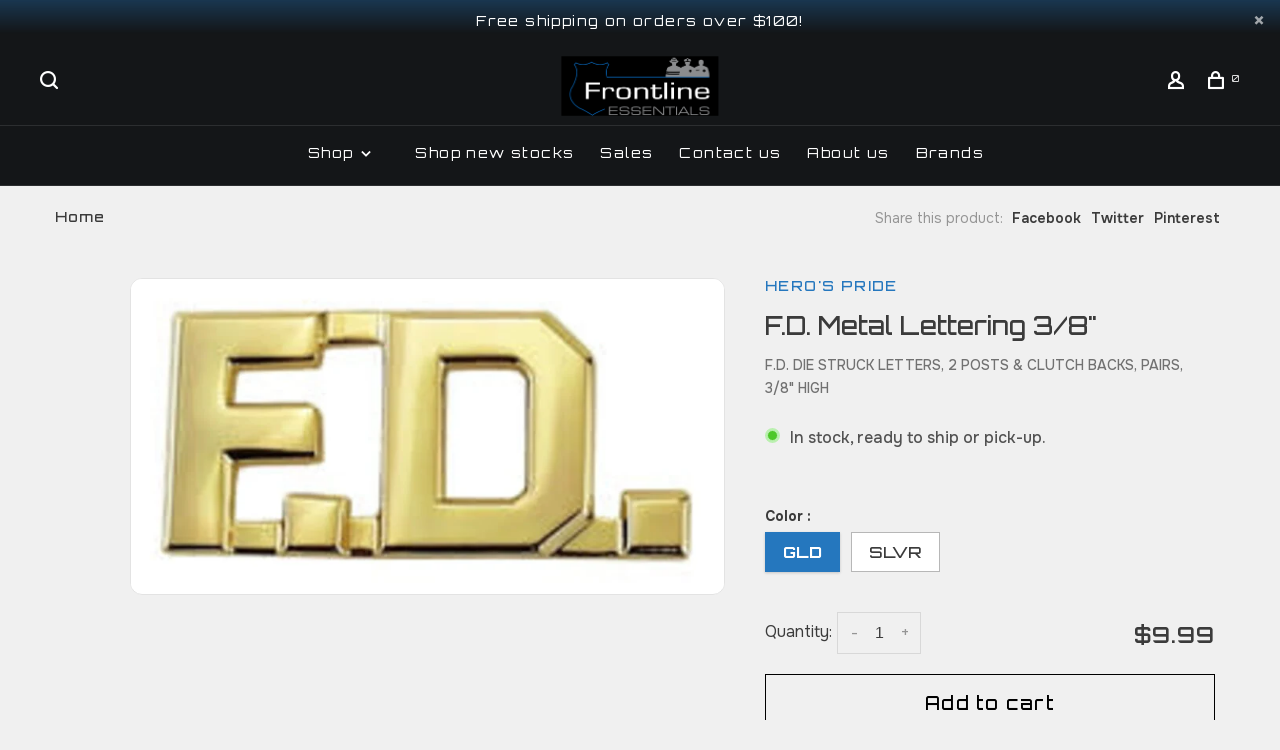

--- FILE ---
content_type: text/html;charset=utf-8
request_url: https://www.fletexas.com/fd-metal-lettering-3-8.html
body_size: 15433
content:
<!DOCTYPE html>
<html lang="en">
 <head>
 
  
 <meta charset="utf-8"/>
<!-- [START] 'blocks/head.rain' -->
<!--

  (c) 2008-2026 Lightspeed Netherlands B.V.
  http://www.lightspeedhq.com
  Generated: 18-01-2026 @ 02:06:21

-->
<link rel="canonical" href="https://www.fletexas.com/fd-metal-lettering-3-8.html"/>
<link rel="alternate" href="https://www.fletexas.com/index.rss" type="application/rss+xml" title="New products"/>
<meta name="robots" content="noodp,noydir"/>
<meta property="og:url" content="https://www.fletexas.com/fd-metal-lettering-3-8.html?source=facebook"/>
<meta property="og:site_name" content="Frontline Essentials"/>
<meta property="og:title" content="F.D. Metal Lettering 3/8&quot;"/>
<meta property="og:description" content="F.D. DIE STRUCK LETTERS, 2 POSTS &amp; CLUTCH BACKS, PAIRS, 3/8&quot; HIGH"/>
<meta property="og:image" content="https://cdn.shoplightspeed.com/shops/655785/files/48010870/heros-pride-fd-metal-lettering-3-8.jpg"/>
<!--[if lt IE 9]>
<script src="https://cdn.shoplightspeed.com/assets/html5shiv.js?2025-02-20"></script>
<![endif]-->
<!-- [END] 'blocks/head.rain' -->
  
  
  
  <meta property="og:title" content="F.D. Metal Lettering 3/8&quot;"/>
 <meta property="og:image" content="https://cdn.shoplightspeed.com/shops/655785/files/48010870/image.jpg"/> <meta property="og:url" content="https://www.fletexas.com/fd-metal-lettering-3-8.html"/>
 <meta property="og:description" content="F.D. DIE STRUCK LETTERS, 2 POSTS &amp; CLUTCH BACKS, PAIRS, 3/8&quot; HIGH"/> <meta property="product:brand" content="Hero&#039;s Pride"> <meta property="product:availability" content="in stock"> <meta property="product:condition" content="new">
 <meta property="product:price:amount" content="9.99">
 <meta property="product:price:currency" content="USD">
 <meta property="product:retailer_item_id" content="4322G">  <title>F.D. Metal Lettering 3/8&quot; - Frontline Essentials</title>
 <meta name="description" content="F.D. DIE STRUCK LETTERS, 2 POSTS &amp; CLUTCH BACKS, PAIRS, 3/8&quot; HIGH" />
 <meta name="keywords" content="Hero&#039;s, Pride, F.D., Metal, Lettering, 3/8&quot;, Police Supply, Police Supplies, Tactical Gear, Boots, Uniforms, Safety, Duty Gear, Duty Rig, Holsters, Baton, Handcuffs, Angleton Police Supply, Keepers, Belts" />
 <meta http-equiv="X-UA-Compatible" content="ie=edge">
 <meta name="apple-mobile-web-app-capable" content="yes">
 <meta name="apple-mobile-web-app-status-bar-style" content="black">
 <meta name="viewport" content="width=device-width, initial-scale=1, maximum-scale=1, user-scalable=0"/>
 
  <link rel="shortcut icon" href="https://cdn.shoplightspeed.com/shops/655785/themes/19117/v/1105193/assets/favicon.ico?20250905155156" type="image/x-icon" />
 
 <link rel="preconnect" href="https://fonts.googleapis.com">
<link rel="preconnect" href="https://fonts.gstatic.com" crossorigin>
<link href='//fonts.googleapis.com/css?family=Overpass:400,400i,300,500,600,700,700i,800,900|Orbitron:400,400i,300,500,600,700,700i,800,900&display=swap' rel='stylesheet' type='text/css'>
   
 <link rel="preload" as="font" type="font/woff2" crossorigin href="https://cdn.shoplightspeed.com/shops/655785/themes/19117/assets/nucleo-mini.woff2?20250918135445"/>
 
 <link rel='preload' as='style' href="https://cdn.shoplightspeed.com/assets/gui-2-0.css?2025-02-20" />
 <link rel="stylesheet" href="https://cdn.shoplightspeed.com/assets/gui-2-0.css?2025-02-20" />
 
 <link rel='preload' as='style' href="https://cdn.shoplightspeed.com/assets/gui-responsive-2-0.css?2025-02-20" /> 
 <link rel="stylesheet" href="https://cdn.shoplightspeed.com/assets/gui-responsive-2-0.css?2025-02-20" /> 
 
 <link rel="preload" as="style" href="https://cdn.shoplightspeed.com/shops/655785/themes/19117/assets/style.css?20250918135445">
 <link rel="stylesheet" href="https://cdn.shoplightspeed.com/shops/655785/themes/19117/assets/style.css?20250918135445">
 
 <link rel="preload" as="style" href="https://cdn.shoplightspeed.com/shops/655785/themes/19117/assets/settings.css?20250918135445">
 <link rel="stylesheet" href="https://cdn.shoplightspeed.com/shops/655785/themes/19117/assets/settings.css?20250918135445" />
 
 <link rel="preload" as="style" href="https://cdn.shoplightspeed.com/shops/655785/themes/19117/assets/custom.css?20250918135445">
 <link rel="stylesheet" href="https://cdn.shoplightspeed.com/shops/655785/themes/19117/assets/custom.css?20250918135445" />
 
 <link rel="preload" as="script" href="//ajax.googleapis.com/ajax/libs/jquery/3.0.0/jquery.min.js">
 <script src="//ajax.googleapis.com/ajax/libs/jquery/3.0.0/jquery.min.js"></script>
 <script>
 	if( !window.jQuery ) document.write('<script src="https://cdn.shoplightspeed.com/shops/655785/themes/19117/assets/jquery-3.0.0.min.js?20250918135445"><\/script>');
 </script>
 
 <link rel="preload" as="script" href="//cdn.jsdelivr.net/npm/js-cookie@2/src/js.cookie.min.js">
 <script src="//cdn.jsdelivr.net/npm/js-cookie@2/src/js.cookie.min.js"></script>
 
 <link rel="preload" as="script" href="https://cdn.shoplightspeed.com/assets/gui.js?2025-02-20">
 <script src="https://cdn.shoplightspeed.com/assets/gui.js?2025-02-20"></script>
 
 <link rel="preload" as="script" href="https://cdn.shoplightspeed.com/assets/gui-responsive-2-0.js?2025-02-20">
 <script src="https://cdn.shoplightspeed.com/assets/gui-responsive-2-0.js?2025-02-20"></script>
 
 <link rel="preload" as="script" href="https://cdn.shoplightspeed.com/shops/655785/themes/19117/assets/scripts-min.js?20250918135445">
 <script src="https://cdn.shoplightspeed.com/shops/655785/themes/19117/assets/scripts-min.js?20250918135445"></script>
 
   
   <link rel="preconnect" href="https://fonts.googleapis.com">
<link rel="preconnect" href="https://fonts.gstatic.com" crossorigin>
<link href="https://fonts.googleapis.com/css2?family=Onest:wght@100..900&display=swap" rel="stylesheet">
   
   
   
 <link rel="preconnect" href="https://ajax.googleapis.com">
		<link rel="preconnect" href="https://cdn.webshopapp.com/">
		<link rel="preconnect" href="https://cdn.webshopapp.com/">	
		<link rel="preconnect" href="https://fonts.googleapis.com">
		<link rel="preconnect" href="https://fonts.gstatic.com" crossorigin>
		<link rel="dns-prefetch" href="https://ajax.googleapis.com">
		<link rel="dns-prefetch" href="https://cdn.webshopapp.com/">
		<link rel="dns-prefetch" href="https://cdn.webshopapp.com/">	
		<link rel="dns-prefetch" href="https://fonts.googleapis.com">
		<link rel="dns-prefetch" href="https://fonts.gstatic.com" crossorigin>
 
    
  
  
 </head>
 <body class=" site-width-large product-images-format-square title-mode-left product-title-mode-left price-per-unit page-f.d.-metal-lettering-3%2F8%22">
 
  
   
   
   
   
   
   
 <div class="page-content">
 
       
   	
    
     			  			    
     
     
 <script>
 var product_image_size = '560x560x2',
 product_image_size_mobile = '330x330x2',
 product_image_thumb = '132x132x2',
 product_in_stock_label = 'In stock',
 product_backorder_label = 'On backorder',
 		product_out_of_stock_label = 'Out of stock',
 product_multiple_variant_label = 'View all product options',
 show_variant_picker = 1,
 display_variant_picker_on = 'all',
 show_newsletter_promo_popup = 0,
 newsletter_promo_delay = '10000',
 newsletter_promo_hide_until = '7',
 notification_bar_hide_until = '1',
 		currency_format = '$',
   shop_lang = 'us',
 number_format = '0,0.00',
 		shop_url = 'https://www.fletexas.com/',
 shop_id = '655785',
 	readmore = 'Read more';
 	search_url = "https://www.fletexas.com/search/",
  static_url = 'https://cdn.shoplightspeed.com/shops/655785/',
 search_empty = 'No products found',
 view_all_results = 'View all results',
 	priceStatus = 'enabled',
     mobileDevice = false;
 	</script>
			
 
<div class="mobile-nav-overlay"></div>

	<div class="top-bar top-bar-closeable" style="display: none;">Free shipping on orders over $100!<a href="#" class="close-top-bar"><span class="nc-icon-mini ui-2_small-remove"></span></a></div>

<div class="header-wrapper">
<div class="header-sticky-placeholder"></div>

<header class="site-header site-header-lg mega-menu-header menu-bottom-layout menu-bottom-layout-center header-sticky has-search-bar">
  <div class="site-header-main-wrapper">
        
    	    		<nav class="secondary-nav nav-style secondary-nav-left">
                    
          <div class="search-header search-header-collapse">
            <form action="https://www.fletexas.com/search/" method="get" id="searchForm" class="ajax-enabled">
              <input type="text" name="q" autocomplete="off" value="" placeholder="Search for product">
              <a href="#" class="button button-sm" onclick="$('#searchForm').submit()"><span class="nc-icon-mini ui-1_zoom"></span><span class="nc-icon-mini loader_circle-04 spin"></span></a>
              <a href="#" class="search-close" title="Close"><span class="nc-icon-mini ui-1_simple-remove"></span></a>
              <div class="search-results"></div>
            </form>
          </div>
          
          <ul>
            <li class="search-trigger-item">
              <a href="#" title="Search" class="search-trigger"><span class="nc-icon-mini ui-1_zoom"></span></a>
            </li>
          </ul>
                  </nav>
    	    
    <a href="https://www.fletexas.com/" class="logo logo-lg logo-center">
              <img src="https://cdn.shoplightspeed.com/shops/655785/themes/19117/v/1105188/assets/logo.png?20250905155156" alt="Frontline Essentials" class="logo-image">
                </a>

        
    
    <nav class="secondary-nav nav-style">
      <ul>
        
                
        
        
                 
        
        <li class="menu-item-desktop-only menu-item-account">
                    <a href="#" title="Account" data-featherlight="#loginModal" data-featherlight-variant="featherlight-login"><span class="nc-icon-mini users_single-body"></span></a>
                  </li>

        
        
        <li>
          <a href="#" title="Cart" class="cart-trigger"><span class="nc-icon-mini shopping_bag-20"></span><sup>0</sup></a>
        </li>

                
      </ul>
      
      
      <a class="burger" title="Menu">
        <span></span>
      </a>

    </nav>
  </div>
  
    	<div class="main-nav-wrapper">
      <nav class="main-nav nav-style">
  <ul>

        	
        	      <li class="nav-category-dropdown nav-category-dropdown-button">
        <a href="https://www.fletexas.com/collection/">Shop <span class="nc-icon-mini arrows-3_small-down"></span></a>
        <ul>
                    <li class="menu-item-category-4828569 has-child">
            <a href="https://www.fletexas.com/shop-by-department/">
                                                                                    <img data-src="https://cdn.shoplightspeed.com/shops/655785/files/72318464/40x40x1/shop-by-department.jpg" data-retina="https://cdn.shoplightspeed.com/shops/655785/files/72318464/80x80x1/shop-by-department.jpg" alt="Shop by department" class="menu-image-circle lazy-dropdown" width="40">
                                            Shop by department
            </a>
            <button class="mobile-menu-subopen"><span class="nc-icon-mini arrows-3_small-down"></span></button>                        <ul class="">
              <li class="subsubitem-title"><a href="https://www.fletexas.com/shop-by-department/">All Shop by department</a></li>
                              <li class="subsubitem">
                  <a class="underline-hover" href="https://www.fletexas.com/shop-by-department/brazoria-county-sheriffs-office/" title="Brazoria County Sheriff’s Office">Brazoria County Sheriff’s Office</a>
                                                    </li>
                              <li class="subsubitem">
                  <a class="underline-hover" href="https://www.fletexas.com/shop-by-department/brazoria-county-constable-precinct-1/" title="Brazoria County Constable — Precinct 1">Brazoria County Constable — Precinct 1</a>
                                                    </li>
                              <li class="subsubitem">
                  <a class="underline-hover" href="https://www.fletexas.com/shop-by-department/brazoria-county-constable-precinct-2/" title="Brazoria County Constable — Precinct 2">Brazoria County Constable — Precinct 2</a>
                                                    </li>
                              <li class="subsubitem">
                  <a class="underline-hover" href="https://www.fletexas.com/shop-by-department/brazoria-county-constable-precinct-3/" title="Brazoria County Constable — Precinct 3">Brazoria County Constable — Precinct 3</a>
                                                    </li>
                              <li class="subsubitem">
                  <a class="underline-hover" href="https://www.fletexas.com/shop-by-department/brazoria-county-constable-precinct-4/" title="Brazoria County Constable — Precinct 4">Brazoria County Constable — Precinct 4</a>
                                                    </li>
                              <li class="subsubitem">
                  <a class="underline-hover" href="https://www.fletexas.com/shop-by-department/alvin-police-department/" title="Alvin Police Department">Alvin Police Department</a>
                                                    </li>
                              <li class="subsubitem">
                  <a class="underline-hover" href="https://www.fletexas.com/shop-by-department/angleton-police-department/" title="Angleton Police Department">Angleton Police Department</a>
                                                    </li>
                              <li class="subsubitem">
                  <a class="underline-hover" href="https://www.fletexas.com/shop-by-department/brazoria-police-department/" title="Brazoria Police Department">Brazoria Police Department</a>
                                                    </li>
                              <li class="subsubitem">
                  <a class="underline-hover" href="https://www.fletexas.com/shop-by-department/clute-police-department/" title="Clute Police Department">Clute Police Department</a>
                                                    </li>
                              <li class="subsubitem">
                  <a class="underline-hover" href="https://www.fletexas.com/shop-by-department/danbury-police-department/" title="Danbury Police Department">Danbury Police Department</a>
                                                    </li>
                              <li class="subsubitem">
                  <a class="underline-hover" href="https://www.fletexas.com/shop-by-department/freeport-police-department/" title="Freeport Police Department">Freeport Police Department</a>
                                                    </li>
                              <li class="subsubitem">
                  <a class="underline-hover" href="https://www.fletexas.com/shop-by-department/holiday-lakes-pd/" title="Holiday Lakes PD">Holiday Lakes PD</a>
                                                    </li>
                              <li class="subsubitem">
                  <a class="underline-hover" href="https://www.fletexas.com/shop-by-department/jones-creek-marshals-office/" title="Jones Creek Marshal’s Office">Jones Creek Marshal’s Office</a>
                                                    </li>
                              <li class="subsubitem">
                  <a class="underline-hover" href="https://www.fletexas.com/shop-by-department/lake-jackson-police-department/" title="Lake Jackson Police Department">Lake Jackson Police Department</a>
                                                    </li>
                              <li class="subsubitem">
                  <a class="underline-hover" href="https://www.fletexas.com/shop-by-department/manvel-police-department/" title="Manvel Police Department">Manvel Police Department</a>
                                                    </li>
                              <li class="subsubitem">
                  <a class="underline-hover" href="https://www.fletexas.com/shop-by-department/oyster-creek-police-department/" title="Oyster Creek Police Department">Oyster Creek Police Department</a>
                                                    </li>
                              <li class="subsubitem">
                  <a class="underline-hover" href="https://www.fletexas.com/shop-by-department/pearland-police-department/" title="Pearland Police Department">Pearland Police Department</a>
                                                    </li>
                              <li class="subsubitem">
                  <a class="underline-hover" href="https://www.fletexas.com/shop-by-department/richwood-police-department/" title="Richwood Police Department">Richwood Police Department</a>
                                                    </li>
                              <li class="subsubitem">
                  <a class="underline-hover" href="https://www.fletexas.com/shop-by-department/santa-fe-police-department/" title="Santa Fe Police Department">Santa Fe Police Department</a>
                                                    </li>
                              <li class="subsubitem">
                  <a class="underline-hover" href="https://www.fletexas.com/shop-by-department/sweeny-police-department/" title="Sweeny Police Department">Sweeny Police Department</a>
                                                    </li>
                              <li class="subsubitem">
                  <a class="underline-hover" href="https://www.fletexas.com/shop-by-department/surfside-beach-police-department/" title="Surfside Beach Police Department">Surfside Beach Police Department</a>
                                                    </li>
                              <li class="subsubitem">
                  <a class="underline-hover" href="https://www.fletexas.com/shop-by-department/temple-pd/" title="Temple PD">Temple PD</a>
                                                    </li>
                              <li class="subsubitem">
                  <a class="underline-hover" href="https://www.fletexas.com/shop-by-department/west-columbia-police-department/" title="West Columbia Police Department">West Columbia Police Department</a>
                                                    </li>
                              <li class="subsubitem">
                  <a class="underline-hover" href="https://www.fletexas.com/shop-by-department/brazosport-independent-school-district-police-depa/" title="Brazosport Independent School District Police Department">Brazosport Independent School District Police Department</a>
                                                    </li>
                              <li class="subsubitem">
                  <a class="underline-hover" href="https://www.fletexas.com/shop-by-department/alvin-community-college-pd/" title="Alvin Community College PD">Alvin Community College PD</a>
                                                    </li>
                              <li class="subsubitem">
                  <a class="underline-hover" href="https://www.fletexas.com/shop-by-department/alvin-independent-school-district-police-departmen/" title="Alvin Independent School District Police Department">Alvin Independent School District Police Department</a>
                                                    </li>
                              <li class="subsubitem">
                  <a class="underline-hover" href="https://www.fletexas.com/shop-by-department/angleton-independent-school-district-police-depart/" title="Angleton Independent School District Police Department">Angleton Independent School District Police Department</a>
                                                    </li>
                              <li class="subsubitem">
                  <a class="underline-hover" href="https://www.fletexas.com/shop-by-department/damon-isd-pd/" title="Damon ISD PD">Damon ISD PD</a>
                                                    </li>
                              <li class="subsubitem">
                  <a class="underline-hover" href="https://www.fletexas.com/shop-by-department/new-caney-isd-police-department/" title="New Caney ISD Police Department">New Caney ISD Police Department</a>
                                                    </li>
                              <li class="subsubitem">
                  <a class="underline-hover" href="https://www.fletexas.com/shop-by-department/santa-fe-isd-police-department/" title="Santa Fe ISD Police Department">Santa Fe ISD Police Department</a>
                                                    </li>
                              <li class="subsubitem">
                  <a class="underline-hover" href="https://www.fletexas.com/shop-by-department/danbury-isd-police-department/" title="Danbury ISD Police Department">Danbury ISD Police Department</a>
                                                    </li>
                              <li class="subsubitem">
                  <a class="underline-hover" href="https://www.fletexas.com/shop-by-department/sweeny-isd-police-department/" title="Sweeny ISD Police Department">Sweeny ISD Police Department</a>
                                                    </li>
                              <li class="subsubitem">
                  <a class="underline-hover" href="https://www.fletexas.com/shop-by-department/brazosport-college-police-campus-safety-police-dep/" title="Brazosport College Police / Campus Safety &amp; Police Department">Brazosport College Police / Campus Safety &amp; Police Department</a>
                                                    </li>
                              <li class="subsubitem">
                  <a class="underline-hover" href="https://www.fletexas.com/shop-by-department/van-vleck-isd/" title="Van Vleck ISD">Van Vleck ISD</a>
                                                    </li>
                          </ul>
                      </li>
                    <li class="menu-item-category-3384908 has-child">
            <a href="https://www.fletexas.com/women/">
                                                                                    <img data-src="https://cdn.shoplightspeed.com/shops/655785/files/42263129/40x40x1/women.jpg" data-retina="https://cdn.shoplightspeed.com/shops/655785/files/42263129/80x80x1/women.jpg" alt="Women" class="menu-image-circle lazy-dropdown" width="40">
                                            Women
            </a>
            <button class="mobile-menu-subopen"><span class="nc-icon-mini arrows-3_small-down"></span></button>                        <ul class="">
              <li class="subsubitem-title"><a href="https://www.fletexas.com/women/">All Women</a></li>
                              <li class="subsubitem has-child">
                  <a class="underline-hover" href="https://www.fletexas.com/women/tops/" title="Tops">Tops</a>
                  <button class="mobile-menu-subopen"><span class="nc-icon-mini arrows-3_small-down"></span></button>                                    <ul class="">
                    <li class="subsubitem-title"><a href="https://www.fletexas.com/women/tops/">All Tops</a></li>
                                          <li class="subsubitem">
                        <a class="underline-hover" href="https://www.fletexas.com/women/tops/hoodies-sweatshirts/" title="Hoodies &amp; Sweatshirts">Hoodies &amp; Sweatshirts</a>
                      </li>
                                          <li class="subsubitem">
                        <a class="underline-hover" href="https://www.fletexas.com/women/tops/long-sleeves/" title="Long Sleeves">Long Sleeves</a>
                      </li>
                                          <li class="subsubitem">
                        <a class="underline-hover" href="https://www.fletexas.com/women/tops/polos/" title="Polos">Polos</a>
                      </li>
                                          <li class="subsubitem">
                        <a class="underline-hover" href="https://www.fletexas.com/women/tops/short-sleeves/" title="Short Sleeves">Short Sleeves</a>
                      </li>
                                          <li class="subsubitem">
                        <a class="underline-hover" href="https://www.fletexas.com/women/tops/uniform-tops/" title="Uniform Tops">Uniform Tops</a>
                      </li>
                                      </ul>
                                  </li>
                              <li class="subsubitem has-child">
                  <a class="underline-hover" href="https://www.fletexas.com/women/bottoms/" title="Bottoms">Bottoms</a>
                  <button class="mobile-menu-subopen"><span class="nc-icon-mini arrows-3_small-down"></span></button>                                    <ul class="">
                    <li class="subsubitem-title"><a href="https://www.fletexas.com/women/bottoms/">All Bottoms</a></li>
                                          <li class="subsubitem">
                        <a class="underline-hover" href="https://www.fletexas.com/women/bottoms/pants/" title="Pants">Pants</a>
                      </li>
                                          <li class="subsubitem">
                        <a class="underline-hover" href="https://www.fletexas.com/women/bottoms/shorts/" title="Shorts">Shorts</a>
                      </li>
                                          <li class="subsubitem">
                        <a class="underline-hover" href="https://www.fletexas.com/women/bottoms/uniform-bottoms/" title="Uniform Bottoms">Uniform Bottoms</a>
                      </li>
                                      </ul>
                                  </li>
                              <li class="subsubitem has-child">
                  <a class="underline-hover" href="https://www.fletexas.com/women/footwear/" title="Footwear">Footwear</a>
                  <button class="mobile-menu-subopen"><span class="nc-icon-mini arrows-3_small-down"></span></button>                                    <ul class="">
                    <li class="subsubitem-title"><a href="https://www.fletexas.com/women/footwear/">All Footwear</a></li>
                                          <li class="subsubitem">
                        <a class="underline-hover" href="https://www.fletexas.com/women/footwear/boots/" title="Boots">Boots</a>
                      </li>
                                          <li class="subsubitem">
                        <a class="underline-hover" href="https://www.fletexas.com/women/footwear/shoes/" title="Shoes">Shoes</a>
                      </li>
                                          <li class="subsubitem">
                        <a class="underline-hover" href="https://www.fletexas.com/women/footwear/socks-and-accessories/" title="Socks and Accessories">Socks and Accessories</a>
                      </li>
                                      </ul>
                                  </li>
                              <li class="subsubitem has-child">
                  <a class="underline-hover" href="https://www.fletexas.com/women/accessories/" title="Accessories">Accessories</a>
                  <button class="mobile-menu-subopen"><span class="nc-icon-mini arrows-3_small-down"></span></button>                                    <ul class="">
                    <li class="subsubitem-title"><a href="https://www.fletexas.com/women/accessories/">All Accessories</a></li>
                                          <li class="subsubitem">
                        <a class="underline-hover" href="https://www.fletexas.com/women/accessories/belts/" title="Belts">Belts</a>
                      </li>
                                          <li class="subsubitem">
                        <a class="underline-hover" href="https://www.fletexas.com/women/accessories/rings/" title="Rings">Rings</a>
                      </li>
                                      </ul>
                                  </li>
                          </ul>
                      </li>
                    <li class="menu-item-category-3384893 has-child">
            <a href="https://www.fletexas.com/men/">
                                                                                    <img data-src="https://cdn.shoplightspeed.com/shops/655785/files/42263330/40x40x1/men.jpg" data-retina="https://cdn.shoplightspeed.com/shops/655785/files/42263330/80x80x1/men.jpg" alt="Men" class="menu-image-circle lazy-dropdown" width="40">
                                            Men
            </a>
            <button class="mobile-menu-subopen"><span class="nc-icon-mini arrows-3_small-down"></span></button>                        <ul class="">
              <li class="subsubitem-title"><a href="https://www.fletexas.com/men/">All Men</a></li>
                              <li class="subsubitem has-child">
                  <a class="underline-hover" href="https://www.fletexas.com/men/tops/" title="Tops">Tops</a>
                  <button class="mobile-menu-subopen"><span class="nc-icon-mini arrows-3_small-down"></span></button>                                    <ul class="">
                    <li class="subsubitem-title"><a href="https://www.fletexas.com/men/tops/">All Tops</a></li>
                                          <li class="subsubitem">
                        <a class="underline-hover" href="https://www.fletexas.com/men/tops/short-sleeves/" title="Short Sleeves">Short Sleeves</a>
                      </li>
                                          <li class="subsubitem">
                        <a class="underline-hover" href="https://www.fletexas.com/men/tops/long-sleeves/" title="Long Sleeves">Long Sleeves</a>
                      </li>
                                          <li class="subsubitem">
                        <a class="underline-hover" href="https://www.fletexas.com/men/tops/polos/" title="Polos">Polos</a>
                      </li>
                                          <li class="subsubitem">
                        <a class="underline-hover" href="https://www.fletexas.com/men/tops/hoodies-sweatshirts/" title="Hoodies &amp; Sweatshirts">Hoodies &amp; Sweatshirts</a>
                      </li>
                                          <li class="subsubitem">
                        <a class="underline-hover" href="https://www.fletexas.com/men/tops/uniform-tops/" title="Uniform Tops">Uniform Tops</a>
                      </li>
                                      </ul>
                                  </li>
                              <li class="subsubitem has-child">
                  <a class="underline-hover" href="https://www.fletexas.com/men/bottoms/" title="Bottoms">Bottoms</a>
                  <button class="mobile-menu-subopen"><span class="nc-icon-mini arrows-3_small-down"></span></button>                                    <ul class="">
                    <li class="subsubitem-title"><a href="https://www.fletexas.com/men/bottoms/">All Bottoms</a></li>
                                          <li class="subsubitem">
                        <a class="underline-hover" href="https://www.fletexas.com/men/bottoms/pants/" title="Pants">Pants</a>
                      </li>
                                          <li class="subsubitem">
                        <a class="underline-hover" href="https://www.fletexas.com/men/bottoms/shorts/" title="Shorts">Shorts</a>
                      </li>
                                          <li class="subsubitem">
                        <a class="underline-hover" href="https://www.fletexas.com/men/bottoms/uniform-bottoms/" title="Uniform Bottoms">Uniform Bottoms</a>
                      </li>
                                      </ul>
                                  </li>
                              <li class="subsubitem has-child">
                  <a class="underline-hover" href="https://www.fletexas.com/men/outerwear/" title="Outerwear">Outerwear</a>
                  <button class="mobile-menu-subopen"><span class="nc-icon-mini arrows-3_small-down"></span></button>                                    <ul class="">
                    <li class="subsubitem-title"><a href="https://www.fletexas.com/men/outerwear/">All Outerwear</a></li>
                                          <li class="subsubitem">
                        <a class="underline-hover" href="https://www.fletexas.com/men/outerwear/jackets-coats/" title="Jackets &amp; Coats">Jackets &amp; Coats</a>
                      </li>
                                          <li class="subsubitem">
                        <a class="underline-hover" href="https://www.fletexas.com/men/outerwear/duty-outerwear/" title="Duty Outerwear">Duty Outerwear</a>
                      </li>
                                          <li class="subsubitem">
                        <a class="underline-hover" href="https://www.fletexas.com/men/outerwear/rain-wear/" title="Rain Wear">Rain Wear</a>
                      </li>
                                      </ul>
                                  </li>
                              <li class="subsubitem has-child">
                  <a class="underline-hover" href="https://www.fletexas.com/men/headwear/" title="Headwear">Headwear</a>
                  <button class="mobile-menu-subopen"><span class="nc-icon-mini arrows-3_small-down"></span></button>                                    <ul class="">
                    <li class="subsubitem-title"><a href="https://www.fletexas.com/men/headwear/">All Headwear</a></li>
                                          <li class="subsubitem">
                        <a class="underline-hover" href="https://www.fletexas.com/men/headwear/boonies/" title="Boonies">Boonies</a>
                      </li>
                                          <li class="subsubitem">
                        <a class="underline-hover" href="https://www.fletexas.com/men/headwear/ball-caps/" title="Ball Caps">Ball Caps</a>
                      </li>
                                      </ul>
                                  </li>
                              <li class="subsubitem has-child">
                  <a class="underline-hover" href="https://www.fletexas.com/men/footwear/" title="Footwear">Footwear</a>
                  <button class="mobile-menu-subopen"><span class="nc-icon-mini arrows-3_small-down"></span></button>                                    <ul class="">
                    <li class="subsubitem-title"><a href="https://www.fletexas.com/men/footwear/">All Footwear</a></li>
                                          <li class="subsubitem">
                        <a class="underline-hover" href="https://www.fletexas.com/men/footwear/boots/" title="Boots">Boots</a>
                      </li>
                                          <li class="subsubitem">
                        <a class="underline-hover" href="https://www.fletexas.com/men/footwear/shoes/" title="Shoes">Shoes</a>
                      </li>
                                          <li class="subsubitem">
                        <a class="underline-hover" href="https://www.fletexas.com/men/footwear/socks-accessories/" title="Socks &amp; Accessories">Socks &amp; Accessories</a>
                      </li>
                                      </ul>
                                  </li>
                              <li class="subsubitem has-child">
                  <a class="underline-hover" href="https://www.fletexas.com/men/accessories/" title="Accessories">Accessories</a>
                  <button class="mobile-menu-subopen"><span class="nc-icon-mini arrows-3_small-down"></span></button>                                    <ul class="">
                    <li class="subsubitem-title"><a href="https://www.fletexas.com/men/accessories/">All Accessories</a></li>
                                          <li class="subsubitem">
                        <a class="underline-hover" href="https://www.fletexas.com/men/accessories/belts/" title="Belts">Belts</a>
                      </li>
                                          <li class="subsubitem">
                        <a class="underline-hover" href="https://www.fletexas.com/men/accessories/watches/" title="Watches">Watches</a>
                      </li>
                                          <li class="subsubitem">
                        <a class="underline-hover" href="https://www.fletexas.com/men/accessories/tie/" title="Tie">Tie</a>
                      </li>
                                          <li class="subsubitem">
                        <a class="underline-hover" href="https://www.fletexas.com/men/accessories/rings/" title="Rings">Rings</a>
                      </li>
                                          <li class="subsubitem">
                        <a class="underline-hover" href="https://www.fletexas.com/men/accessories/knee-elbow-pads/" title="Knee/Elbow Pads">Knee/Elbow Pads</a>
                      </li>
                                          <li class="subsubitem">
                        <a class="underline-hover" href="https://www.fletexas.com/men/accessories/wallets/" title="Wallets">Wallets</a>
                      </li>
                                      </ul>
                                  </li>
                          </ul>
                      </li>
                    <li class="menu-item-category-3384895 has-child">
            <a href="https://www.fletexas.com/tactical-duty-gear/">
                                                                                    <img data-src="https://cdn.shoplightspeed.com/shops/655785/files/42263931/40x40x1/tactical-duty-gear.jpg" data-retina="https://cdn.shoplightspeed.com/shops/655785/files/42263931/80x80x1/tactical-duty-gear.jpg" alt="Tactical/Duty Gear" class="menu-image-circle lazy-dropdown" width="40">
                                            Tactical/Duty Gear
            </a>
            <button class="mobile-menu-subopen"><span class="nc-icon-mini arrows-3_small-down"></span></button>                        <ul class="">
              <li class="subsubitem-title"><a href="https://www.fletexas.com/tactical-duty-gear/">All Tactical/Duty Gear</a></li>
                              <li class="subsubitem has-child">
                  <a class="underline-hover" href="https://www.fletexas.com/tactical-duty-gear/bags-packs/" title="Bags &amp; Packs">Bags &amp; Packs</a>
                  <button class="mobile-menu-subopen"><span class="nc-icon-mini arrows-3_small-down"></span></button>                                    <ul class="">
                    <li class="subsubitem-title"><a href="https://www.fletexas.com/tactical-duty-gear/bags-packs/">All Bags &amp; Packs</a></li>
                                          <li class="subsubitem">
                        <a class="underline-hover" href="https://www.fletexas.com/tactical-duty-gear/bags-packs/carry-bags/" title="Carry Bags">Carry Bags</a>
                      </li>
                                          <li class="subsubitem">
                        <a class="underline-hover" href="https://www.fletexas.com/tactical-duty-gear/bags-packs/back-packs/" title="Back Packs">Back Packs</a>
                      </li>
                                      </ul>
                                  </li>
                              <li class="subsubitem has-child">
                  <a class="underline-hover" href="https://www.fletexas.com/tactical-duty-gear/holsters/" title="Holsters">Holsters</a>
                  <button class="mobile-menu-subopen"><span class="nc-icon-mini arrows-3_small-down"></span></button>                                    <ul class="">
                    <li class="subsubitem-title"><a href="https://www.fletexas.com/tactical-duty-gear/holsters/">All Holsters</a></li>
                                          <li class="subsubitem">
                        <a class="underline-hover" href="https://www.fletexas.com/tactical-duty-gear/holsters/competition/" title="Competition">Competition</a>
                      </li>
                                          <li class="subsubitem">
                        <a class="underline-hover" href="https://www.fletexas.com/tactical-duty-gear/holsters/concealed-carry/" title="Concealed Carry">Concealed Carry</a>
                      </li>
                                          <li class="subsubitem">
                        <a class="underline-hover" href="https://www.fletexas.com/tactical-duty-gear/holsters/duty/" title="Duty">Duty</a>
                      </li>
                                          <li class="subsubitem">
                        <a class="underline-hover" href="https://www.fletexas.com/tactical-duty-gear/holsters/tactical/" title="Tactical">Tactical</a>
                      </li>
                                          <li class="subsubitem">
                        <a class="underline-hover" href="https://www.fletexas.com/tactical-duty-gear/holsters/holster-accessories/" title="Holster Accessories">Holster Accessories</a>
                      </li>
                                          <li class="subsubitem">
                        <a class="underline-hover" href="https://www.fletexas.com/tactical-duty-gear/holsters/open-carry/" title="Open Carry">Open Carry</a>
                      </li>
                                      </ul>
                                  </li>
                              <li class="subsubitem has-child">
                  <a class="underline-hover" href="https://www.fletexas.com/tactical-duty-gear/lights/" title="Lights">Lights</a>
                  <button class="mobile-menu-subopen"><span class="nc-icon-mini arrows-3_small-down"></span></button>                                    <ul class="">
                    <li class="subsubitem-title"><a href="https://www.fletexas.com/tactical-duty-gear/lights/">All Lights</a></li>
                                          <li class="subsubitem">
                        <a class="underline-hover" href="https://www.fletexas.com/tactical-duty-gear/lights/area-lighting/" title="Area Lighting">Area Lighting</a>
                      </li>
                                          <li class="subsubitem">
                        <a class="underline-hover" href="https://www.fletexas.com/tactical-duty-gear/lights/hand-held/" title="Hand Held">Hand Held</a>
                      </li>
                                          <li class="subsubitem">
                        <a class="underline-hover" href="https://www.fletexas.com/tactical-duty-gear/lights/weapon-mounted/" title="Weapon Mounted">Weapon Mounted</a>
                      </li>
                                          <li class="subsubitem">
                        <a class="underline-hover" href="https://www.fletexas.com/tactical-duty-gear/lights/specialty-and-wearable/" title="Specialty and Wearable">Specialty and Wearable</a>
                      </li>
                                          <li class="subsubitem">
                        <a class="underline-hover" href="https://www.fletexas.com/tactical-duty-gear/lights/parts-and-accessories/" title="Parts and Accessories">Parts and Accessories</a>
                      </li>
                                      </ul>
                                  </li>
                              <li class="subsubitem has-child">
                  <a class="underline-hover" href="https://www.fletexas.com/tactical-duty-gear/pouches-holders/" title="Pouches/Holders">Pouches/Holders</a>
                  <button class="mobile-menu-subopen"><span class="nc-icon-mini arrows-3_small-down"></span></button>                                    <ul class="">
                    <li class="subsubitem-title"><a href="https://www.fletexas.com/tactical-duty-gear/pouches-holders/">All Pouches/Holders</a></li>
                                          <li class="subsubitem">
                        <a class="underline-hover" href="https://www.fletexas.com/tactical-duty-gear/pouches-holders/baton/" title="Baton">Baton</a>
                      </li>
                                          <li class="subsubitem">
                        <a class="underline-hover" href="https://www.fletexas.com/tactical-duty-gear/pouches-holders/chemical/" title="Chemical">Chemical</a>
                      </li>
                                          <li class="subsubitem">
                        <a class="underline-hover" href="https://www.fletexas.com/tactical-duty-gear/pouches-holders/handcuff/" title="Handcuff">Handcuff</a>
                      </li>
                                          <li class="subsubitem">
                        <a class="underline-hover" href="https://www.fletexas.com/tactical-duty-gear/pouches-holders/light/" title="Light">Light</a>
                      </li>
                                          <li class="subsubitem">
                        <a class="underline-hover" href="https://www.fletexas.com/tactical-duty-gear/pouches-holders/magazine/" title="Magazine">Magazine</a>
                      </li>
                                          <li class="subsubitem">
                        <a class="underline-hover" href="https://www.fletexas.com/tactical-duty-gear/pouches-holders/radio/" title="Radio">Radio</a>
                      </li>
                                          <li class="subsubitem">
                        <a class="underline-hover" href="https://www.fletexas.com/tactical-duty-gear/pouches-holders/miscellaneous/" title="Miscellaneous">Miscellaneous</a>
                      </li>
                                          <li class="subsubitem">
                        <a class="underline-hover" href="https://www.fletexas.com/tactical-duty-gear/pouches-holders/badge-holders-wallets/" title="Badge Holders/Wallets">Badge Holders/Wallets</a>
                      </li>
                                          <li class="subsubitem">
                        <a class="underline-hover" href="https://www.fletexas.com/tactical-duty-gear/pouches-holders/narcan-case/" title="Narcan Case">Narcan Case</a>
                      </li>
                                          <li class="subsubitem">
                        <a class="underline-hover" href="https://www.fletexas.com/tactical-duty-gear/pouches-holders/tourniquet/" title="Tourniquet">Tourniquet</a>
                      </li>
                                      </ul>
                                  </li>
                              <li class="subsubitem has-child">
                  <a class="underline-hover" href="https://www.fletexas.com/tactical-duty-gear/restraints/" title="Restraints">Restraints</a>
                  <button class="mobile-menu-subopen"><span class="nc-icon-mini arrows-3_small-down"></span></button>                                    <ul class="">
                    <li class="subsubitem-title"><a href="https://www.fletexas.com/tactical-duty-gear/restraints/">All Restraints</a></li>
                                          <li class="subsubitem">
                        <a class="underline-hover" href="https://www.fletexas.com/tactical-duty-gear/restraints/handcuffs/" title="Handcuffs">Handcuffs</a>
                      </li>
                                          <li class="subsubitem">
                        <a class="underline-hover" href="https://www.fletexas.com/tactical-duty-gear/restraints/leg-irons-and-transport/" title="Leg Irons and Transport">Leg Irons and Transport</a>
                      </li>
                                          <li class="subsubitem">
                        <a class="underline-hover" href="https://www.fletexas.com/tactical-duty-gear/restraints/keys-and-accessories/" title="Keys and Accessories">Keys and Accessories</a>
                      </li>
                                      </ul>
                                  </li>
                              <li class="subsubitem has-child">
                  <a class="underline-hover" href="https://www.fletexas.com/tactical-duty-gear/batons/" title="Batons">Batons</a>
                  <button class="mobile-menu-subopen"><span class="nc-icon-mini arrows-3_small-down"></span></button>                                    <ul class="">
                    <li class="subsubitem-title"><a href="https://www.fletexas.com/tactical-duty-gear/batons/">All Batons</a></li>
                                          <li class="subsubitem">
                        <a class="underline-hover" href="https://www.fletexas.com/tactical-duty-gear/batons/expandable/" title="Expandable">Expandable</a>
                      </li>
                                          <li class="subsubitem">
                        <a class="underline-hover" href="https://www.fletexas.com/tactical-duty-gear/batons/baton-caps/" title="Baton Caps">Baton Caps</a>
                      </li>
                                      </ul>
                                  </li>
                              <li class="subsubitem has-child">
                  <a class="underline-hover" href="https://www.fletexas.com/tactical-duty-gear/communication/" title="Communication">Communication</a>
                  <button class="mobile-menu-subopen"><span class="nc-icon-mini arrows-3_small-down"></span></button>                                    <ul class="">
                    <li class="subsubitem-title"><a href="https://www.fletexas.com/tactical-duty-gear/communication/">All Communication</a></li>
                                          <li class="subsubitem">
                        <a class="underline-hover" href="https://www.fletexas.com/tactical-duty-gear/communication/notepads/" title="Notepads">Notepads</a>
                      </li>
                                          <li class="subsubitem">
                        <a class="underline-hover" href="https://www.fletexas.com/tactical-duty-gear/communication/clip-boards/" title="Clip Boards">Clip Boards</a>
                      </li>
                                          <li class="subsubitem">
                        <a class="underline-hover" href="https://www.fletexas.com/tactical-duty-gear/communication/radio-accessories/" title="Radio Accessories">Radio Accessories</a>
                      </li>
                                      </ul>
                                  </li>
                              <li class="subsubitem has-child">
                  <a class="underline-hover" href="https://www.fletexas.com/tactical-duty-gear/first-aid/" title="First Aid">First Aid</a>
                  <button class="mobile-menu-subopen"><span class="nc-icon-mini arrows-3_small-down"></span></button>                                    <ul class="">
                    <li class="subsubitem-title"><a href="https://www.fletexas.com/tactical-duty-gear/first-aid/">All First Aid</a></li>
                                          <li class="subsubitem">
                        <a class="underline-hover" href="https://www.fletexas.com/tactical-duty-gear/first-aid/response-kits/" title="Response Kits">Response Kits</a>
                      </li>
                                          <li class="subsubitem">
                        <a class="underline-hover" href="https://www.fletexas.com/tactical-duty-gear/first-aid/tourniquets/" title="Tourniquets">Tourniquets</a>
                      </li>
                                      </ul>
                                  </li>
                              <li class="subsubitem has-child">
                  <a class="underline-hover" href="https://www.fletexas.com/tactical-duty-gear/sprays/" title="Sprays">Sprays</a>
                  <button class="mobile-menu-subopen"><span class="nc-icon-mini arrows-3_small-down"></span></button>                                    <ul class="">
                    <li class="subsubitem-title"><a href="https://www.fletexas.com/tactical-duty-gear/sprays/">All Sprays</a></li>
                                          <li class="subsubitem">
                        <a class="underline-hover" href="https://www.fletexas.com/tactical-duty-gear/sprays/gel/" title="Gel">Gel</a>
                      </li>
                                          <li class="subsubitem">
                        <a class="underline-hover" href="https://www.fletexas.com/tactical-duty-gear/sprays/stream/" title="Stream">Stream</a>
                      </li>
                                      </ul>
                                  </li>
                              <li class="subsubitem has-child">
                  <a class="underline-hover" href="https://www.fletexas.com/tactical-duty-gear/keepers/" title="Keepers">Keepers</a>
                  <button class="mobile-menu-subopen"><span class="nc-icon-mini arrows-3_small-down"></span></button>                                    <ul class="">
                    <li class="subsubitem-title"><a href="https://www.fletexas.com/tactical-duty-gear/keepers/">All Keepers</a></li>
                                          <li class="subsubitem">
                        <a class="underline-hover" href="https://www.fletexas.com/tactical-duty-gear/keepers/basket-weave/" title="Basket Weave">Basket Weave</a>
                      </li>
                                          <li class="subsubitem">
                        <a class="underline-hover" href="https://www.fletexas.com/tactical-duty-gear/keepers/nylon/" title="Nylon">Nylon</a>
                      </li>
                                      </ul>
                                  </li>
                              <li class="subsubitem has-child">
                  <a class="underline-hover" href="https://www.fletexas.com/tactical-duty-gear/duty-belts/" title="Duty Belts">Duty Belts</a>
                  <button class="mobile-menu-subopen"><span class="nc-icon-mini arrows-3_small-down"></span></button>                                    <ul class="">
                    <li class="subsubitem-title"><a href="https://www.fletexas.com/tactical-duty-gear/duty-belts/">All Duty Belts</a></li>
                                          <li class="subsubitem">
                        <a class="underline-hover" href="https://www.fletexas.com/tactical-duty-gear/duty-belts/buckles/" title="Buckles">Buckles</a>
                      </li>
                                      </ul>
                                  </li>
                              <li class="subsubitem has-child">
                  <a class="underline-hover" href="https://www.fletexas.com/tactical-duty-gear/inner-liner-belt/" title="Inner Liner Belt">Inner Liner Belt</a>
                  <button class="mobile-menu-subopen"><span class="nc-icon-mini arrows-3_small-down"></span></button>                                    <ul class="">
                    <li class="subsubitem-title"><a href="https://www.fletexas.com/tactical-duty-gear/inner-liner-belt/">All Inner Liner Belt</a></li>
                                          <li class="subsubitem">
                        <a class="underline-hover" href="https://www.fletexas.com/tactical-duty-gear/inner-liner-belt/nylon/" title="Nylon">Nylon</a>
                      </li>
                                      </ul>
                                  </li>
                              <li class="subsubitem">
                  <a class="underline-hover" href="https://www.fletexas.com/tactical-duty-gear/key-rings-carabiners/" title="Key Rings/Carabiners">Key Rings/Carabiners</a>
                                                    </li>
                              <li class="subsubitem">
                  <a class="underline-hover" href="https://www.fletexas.com/tactical-duty-gear/speed-loaders/" title="Speed Loaders">Speed Loaders</a>
                                                    </li>
                              <li class="subsubitem">
                  <a class="underline-hover" href="https://www.fletexas.com/tactical-duty-gear/hearing-protection/" title="Hearing Protection">Hearing Protection</a>
                                                    </li>
                              <li class="subsubitem">
                  <a class="underline-hover" href="https://www.fletexas.com/tactical-duty-gear/stun-guns/" title="Stun Guns">Stun Guns</a>
                                                    </li>
                              <li class="subsubitem has-child">
                  <a class="underline-hover" href="https://www.fletexas.com/tactical-duty-gear/metal-detectors/" title="Metal Detectors">Metal Detectors</a>
                  <button class="mobile-menu-subopen"><span class="nc-icon-mini arrows-3_small-down"></span></button>                                    <ul class="">
                    <li class="subsubitem-title"><a href="https://www.fletexas.com/tactical-duty-gear/metal-detectors/">All Metal Detectors</a></li>
                                          <li class="subsubitem">
                        <a class="underline-hover" href="https://www.fletexas.com/tactical-duty-gear/metal-detectors/hand-held/" title="Hand Held">Hand Held</a>
                      </li>
                                          <li class="subsubitem">
                        <a class="underline-hover" href="https://www.fletexas.com/tactical-duty-gear/metal-detectors/ground-sweep/" title="Ground Sweep">Ground Sweep</a>
                      </li>
                                      </ul>
                                  </li>
                              <li class="subsubitem">
                  <a class="underline-hover" href="https://www.fletexas.com/tactical-duty-gear/molle-attachments/" title="Molle Attachments">Molle Attachments</a>
                                                    </li>
                              <li class="subsubitem has-child">
                  <a class="underline-hover" href="https://www.fletexas.com/tactical-duty-gear/taser/" title="Taser">Taser</a>
                  <button class="mobile-menu-subopen"><span class="nc-icon-mini arrows-3_small-down"></span></button>                                    <ul class="">
                    <li class="subsubitem-title"><a href="https://www.fletexas.com/tactical-duty-gear/taser/">All Taser</a></li>
                                          <li class="subsubitem">
                        <a class="underline-hover" href="https://www.fletexas.com/tactical-duty-gear/taser/taser-case/" title="Taser Case">Taser Case</a>
                      </li>
                                          <li class="subsubitem">
                        <a class="underline-hover" href="https://www.fletexas.com/tactical-duty-gear/taser/taser-cartridge-case/" title="Taser Cartridge Case">Taser Cartridge Case</a>
                      </li>
                                      </ul>
                                  </li>
                          </ul>
                      </li>
                    <li class="menu-item-category-3384902 has-child">
            <a href="https://www.fletexas.com/body-armor-protection/">
                                                                                    <img data-src="https://cdn.shoplightspeed.com/shops/655785/files/42265477/40x40x1/body-armor-protection.jpg" data-retina="https://cdn.shoplightspeed.com/shops/655785/files/42265477/80x80x1/body-armor-protection.jpg" alt="Body Armor/Protection" class="menu-image-circle lazy-dropdown" width="40">
                                            Body Armor/Protection
            </a>
            <button class="mobile-menu-subopen"><span class="nc-icon-mini arrows-3_small-down"></span></button>                        <ul class="">
              <li class="subsubitem-title"><a href="https://www.fletexas.com/body-armor-protection/">All Body Armor/Protection</a></li>
                              <li class="subsubitem">
                  <a class="underline-hover" href="https://www.fletexas.com/body-armor-protection/body-armor/" title="Body Armor">Body Armor</a>
                                                    </li>
                              <li class="subsubitem">
                  <a class="underline-hover" href="https://www.fletexas.com/body-armor-protection/carriers/" title="Carriers">Carriers</a>
                                                    </li>
                              <li class="subsubitem">
                  <a class="underline-hover" href="https://www.fletexas.com/body-armor-protection/gloves/" title="Gloves">Gloves</a>
                                                    </li>
                              <li class="subsubitem">
                  <a class="underline-hover" href="https://www.fletexas.com/body-armor-protection/protective-masks/" title="Protective Masks">Protective Masks</a>
                                                    </li>
                          </ul>
                      </li>
                    <li class="menu-item-category-3384897 has-child">
            <a href="https://www.fletexas.com/traffic-hi-vis/">
                                                                                    <img data-src="https://cdn.shoplightspeed.com/shops/655785/files/42265610/40x40x1/traffic-hi-vis.jpg" data-retina="https://cdn.shoplightspeed.com/shops/655785/files/42265610/80x80x1/traffic-hi-vis.jpg" alt="Traffic/Hi-Vis" class="menu-image-circle lazy-dropdown" width="40">
                                            Traffic/Hi-Vis
            </a>
            <button class="mobile-menu-subopen"><span class="nc-icon-mini arrows-3_small-down"></span></button>                        <ul class="">
              <li class="subsubitem-title"><a href="https://www.fletexas.com/traffic-hi-vis/">All Traffic/Hi-Vis</a></li>
                              <li class="subsubitem">
                  <a class="underline-hover" href="https://www.fletexas.com/traffic-hi-vis/vests/" title="Vests">Vests</a>
                                                    </li>
                              <li class="subsubitem">
                  <a class="underline-hover" href="https://www.fletexas.com/traffic-hi-vis/polos/" title="Polos">Polos</a>
                                                    </li>
                              <li class="subsubitem">
                  <a class="underline-hover" href="https://www.fletexas.com/traffic-hi-vis/hi-viz-rain-jackets/" title="Hi-Viz Rain Jackets">Hi-Viz Rain Jackets</a>
                                                    </li>
                              <li class="subsubitem">
                  <a class="underline-hover" href="https://www.fletexas.com/traffic-hi-vis/signs/" title="Signs">Signs</a>
                                                    </li>
                              <li class="subsubitem">
                  <a class="underline-hover" href="https://www.fletexas.com/traffic-hi-vis/whistles/" title="Whistles">Whistles</a>
                                                    </li>
                              <li class="subsubitem">
                  <a class="underline-hover" href="https://www.fletexas.com/traffic-hi-vis/cones/" title="Cones">Cones</a>
                                                    </li>
                              <li class="subsubitem">
                  <a class="underline-hover" href="https://www.fletexas.com/traffic-hi-vis/wands/" title="Wands">Wands</a>
                                                    </li>
                          </ul>
                      </li>
                    <li class="menu-item-category-3384899 has-child">
            <a href="https://www.fletexas.com/patches-insignia/">
                                                                                    <img data-src="https://cdn.shoplightspeed.com/shops/655785/files/42265806/40x40x1/patches-insignia.jpg" data-retina="https://cdn.shoplightspeed.com/shops/655785/files/42265806/80x80x1/patches-insignia.jpg" alt="Patches/Insignia" class="menu-image-circle lazy-dropdown" width="40">
                                            Patches/Insignia
            </a>
            <button class="mobile-menu-subopen"><span class="nc-icon-mini arrows-3_small-down"></span></button>                        <ul class="">
              <li class="subsubitem-title"><a href="https://www.fletexas.com/patches-insignia/">All Patches/Insignia</a></li>
                              <li class="subsubitem">
                  <a class="underline-hover" href="https://www.fletexas.com/patches-insignia/chest-back/" title="Chest &amp; Back">Chest &amp; Back</a>
                                                    </li>
                              <li class="subsubitem">
                  <a class="underline-hover" href="https://www.fletexas.com/patches-insignia/shoulder/" title="Shoulder">Shoulder</a>
                                                    </li>
                              <li class="subsubitem">
                  <a class="underline-hover" href="https://www.fletexas.com/patches-insignia/rank/" title="Rank">Rank</a>
                                                    </li>
                              <li class="subsubitem">
                  <a class="underline-hover" href="https://www.fletexas.com/patches-insignia/metal-badges/" title="Metal Badges">Metal Badges</a>
                                                    </li>
                              <li class="subsubitem">
                  <a class="underline-hover" href="https://www.fletexas.com/patches-insignia/mourning-bands/" title="Mourning Bands">Mourning Bands</a>
                                                    </li>
                              <li class="subsubitem">
                  <a class="underline-hover" href="https://www.fletexas.com/patches-insignia/metal-insignia/" title="Metal Insignia">Metal Insignia</a>
                                                    </li>
                              <li class="subsubitem">
                  <a class="underline-hover" href="https://www.fletexas.com/patches-insignia/morale-patch/" title="Morale Patch">Morale Patch</a>
                                                    </li>
                              <li class="subsubitem">
                  <a class="underline-hover" href="https://www.fletexas.com/patches-insignia/morale-luggage-tags/" title="Morale Luggage Tags">Morale Luggage Tags</a>
                                                    </li>
                              <li class="subsubitem">
                  <a class="underline-hover" href="https://www.fletexas.com/patches-insignia/patch-reflective-lettering-application/" title="Patch/Reflective Lettering Application">Patch/Reflective Lettering Application</a>
                                                    </li>
                              <li class="subsubitem">
                  <a class="underline-hover" href="https://www.fletexas.com/patches-insignia/embroidery/" title="Embroidery">Embroidery</a>
                                                    </li>
                              <li class="subsubitem">
                  <a class="underline-hover" href="https://www.fletexas.com/patches-insignia/embroidered-name-tapes/" title="Embroidered Name Tapes">Embroidered Name Tapes</a>
                                                    </li>
                          </ul>
                      </li>
                    <li class="menu-item-category-3384900 has-child">
            <a href="https://www.fletexas.com/knives-tools/">
                                                <img src="https://cdn.shoplightspeed.com/shops/655785/themes/19117/assets/placeholder-660x660.png?20250918135445" alt="Knives/Tools" class="menu-image-circle">
                                            Knives/Tools
            </a>
            <button class="mobile-menu-subopen"><span class="nc-icon-mini arrows-3_small-down"></span></button>                        <ul class="">
              <li class="subsubitem-title"><a href="https://www.fletexas.com/knives-tools/">All Knives/Tools</a></li>
                              <li class="subsubitem">
                  <a class="underline-hover" href="https://www.fletexas.com/knives-tools/automatic/" title="Automatic">Automatic</a>
                                                    </li>
                              <li class="subsubitem">
                  <a class="underline-hover" href="https://www.fletexas.com/knives-tools/folding/" title="Folding">Folding</a>
                                                    </li>
                              <li class="subsubitem">
                  <a class="underline-hover" href="https://www.fletexas.com/knives-tools/multi-tools/" title="Multi-Tools">Multi-Tools</a>
                                                    </li>
                          </ul>
                      </li>
                    <li class="menu-item-category-3433735 has-child">
            <a href="https://www.fletexas.com/medical/">
                                                <img src="https://cdn.shoplightspeed.com/shops/655785/themes/19117/assets/placeholder-660x660.png?20250918135445" alt="Medical" class="menu-image-circle">
                                            Medical
            </a>
            <button class="mobile-menu-subopen"><span class="nc-icon-mini arrows-3_small-down"></span></button>                        <ul class="">
              <li class="subsubitem-title"><a href="https://www.fletexas.com/medical/">All Medical</a></li>
                              <li class="subsubitem">
                  <a class="underline-hover" href="https://www.fletexas.com/medical/first-aid-kits/" title="First Aid Kits">First Aid Kits</a>
                                                    </li>
                              <li class="subsubitem has-child">
                  <a class="underline-hover" href="https://www.fletexas.com/medical/tools/" title="Tools">Tools</a>
                  <button class="mobile-menu-subopen"><span class="nc-icon-mini arrows-3_small-down"></span></button>                                    <ul class="">
                    <li class="subsubitem-title"><a href="https://www.fletexas.com/medical/tools/">All Tools</a></li>
                                          <li class="subsubitem">
                        <a class="underline-hover" href="https://www.fletexas.com/medical/tools/shears/" title="Shears">Shears</a>
                      </li>
                                      </ul>
                                  </li>
                          </ul>
                      </li>
                    <li class="menu-item-category-3693705 has-child">
            <a href="https://www.fletexas.com/firearm-maintenance-protection/">
                                                <img src="https://cdn.shoplightspeed.com/shops/655785/themes/19117/assets/placeholder-660x660.png?20250918135445" alt="Firearm Maintenance/Protection" class="menu-image-circle">
                                            Firearm Maintenance/Protection
            </a>
            <button class="mobile-menu-subopen"><span class="nc-icon-mini arrows-3_small-down"></span></button>                        <ul class="">
              <li class="subsubitem-title"><a href="https://www.fletexas.com/firearm-maintenance-protection/">All Firearm Maintenance/Protection</a></li>
                              <li class="subsubitem">
                  <a class="underline-hover" href="https://www.fletexas.com/firearm-maintenance-protection/bore-cleaner/" title="Bore Cleaner">Bore Cleaner</a>
                                                    </li>
                              <li class="subsubitem">
                  <a class="underline-hover" href="https://www.fletexas.com/firearm-maintenance-protection/rifle-bags-cases/" title="Rifle Bags/Cases">Rifle Bags/Cases</a>
                                                    </li>
                          </ul>
                      </li>
                    <li class="menu-item-category-3809909 has-child">
            <a href="https://www.fletexas.com/duty-gear-maintenance/">
                                                <img src="https://cdn.shoplightspeed.com/shops/655785/themes/19117/assets/placeholder-660x660.png?20250918135445" alt="Duty Gear Maintenance" class="menu-image-circle">
                                            Duty Gear Maintenance
            </a>
            <button class="mobile-menu-subopen"><span class="nc-icon-mini arrows-3_small-down"></span></button>                        <ul class="">
              <li class="subsubitem-title"><a href="https://www.fletexas.com/duty-gear-maintenance/">All Duty Gear Maintenance</a></li>
                              <li class="subsubitem">
                  <a class="underline-hover" href="https://www.fletexas.com/duty-gear-maintenance/lubricant/" title="Lubricant">Lubricant</a>
                                                    </li>
                          </ul>
                      </li>
                    <li class="menu-item-category-3842845">
            <a href="https://www.fletexas.com/gifts/">
                                                <img src="https://cdn.shoplightspeed.com/shops/655785/themes/19117/assets/placeholder-660x660.png?20250918135445" alt="GIFTS" class="menu-image-circle">
                                            GIFTS
            </a>
                                  </li>
                    <li class="menu-item-category-3843311 has-child">
            <a href="https://www.fletexas.com/camping-outdoors/">
                                                <img src="https://cdn.shoplightspeed.com/shops/655785/themes/19117/assets/placeholder-660x660.png?20250918135445" alt="Camping/Outdoors" class="menu-image-circle">
                                            Camping/Outdoors
            </a>
            <button class="mobile-menu-subopen"><span class="nc-icon-mini arrows-3_small-down"></span></button>                        <ul class="">
              <li class="subsubitem-title"><a href="https://www.fletexas.com/camping-outdoors/">All Camping/Outdoors</a></li>
                              <li class="subsubitem">
                  <a class="underline-hover" href="https://www.fletexas.com/camping-outdoors/hydration/" title="Hydration">Hydration</a>
                                                    </li>
                          </ul>
                      </li>
                    <li class="menu-item-category-3878963 has-child">
            <a href="https://www.fletexas.com/narcotics-forensics/">
                                                <img src="https://cdn.shoplightspeed.com/shops/655785/themes/19117/assets/placeholder-660x660.png?20250918135445" alt="Narcotics/Forensics" class="menu-image-circle">
                                            Narcotics/Forensics
            </a>
            <button class="mobile-menu-subopen"><span class="nc-icon-mini arrows-3_small-down"></span></button>                        <ul class="">
              <li class="subsubitem-title"><a href="https://www.fletexas.com/narcotics-forensics/">All Narcotics/Forensics</a></li>
                              <li class="subsubitem">
                  <a class="underline-hover" href="https://www.fletexas.com/narcotics-forensics/narcotic-testing-kits/" title="Narcotic Testing Kits">Narcotic Testing Kits</a>
                                                    </li>
                              <li class="subsubitem">
                  <a class="underline-hover" href="https://www.fletexas.com/narcotics-forensics/finger-print-ink/" title="Finger Print Ink">Finger Print Ink</a>
                                                    </li>
                          </ul>
                      </li>
                    <li class="menu-item-category-4165292 has-child">
            <a href="https://www.fletexas.com/byrna/">
                                                <img src="https://cdn.shoplightspeed.com/shops/655785/themes/19117/assets/placeholder-660x660.png?20250918135445" alt="Byrna" class="menu-image-circle">
                                            Byrna
            </a>
            <button class="mobile-menu-subopen"><span class="nc-icon-mini arrows-3_small-down"></span></button>                        <ul class="">
              <li class="subsubitem-title"><a href="https://www.fletexas.com/byrna/">All Byrna</a></li>
                              <li class="subsubitem">
                  <a class="underline-hover" href="https://www.fletexas.com/byrna/pepper-kits/" title="Pepper Kits">Pepper Kits</a>
                                                    </li>
                              <li class="subsubitem">
                  <a class="underline-hover" href="https://www.fletexas.com/byrna/co2/" title="CO2">CO2</a>
                                                    </li>
                              <li class="subsubitem">
                  <a class="underline-hover" href="https://www.fletexas.com/byrna/holsters/" title="Holsters">Holsters</a>
                                                    </li>
                              <li class="subsubitem">
                  <a class="underline-hover" href="https://www.fletexas.com/byrna/belt-clips/" title="Belt Clips">Belt Clips</a>
                                                    </li>
                              <li class="subsubitem">
                  <a class="underline-hover" href="https://www.fletexas.com/byrna/molle-clips/" title="Molle Clips">Molle Clips</a>
                                                    </li>
                              <li class="subsubitem">
                  <a class="underline-hover" href="https://www.fletexas.com/byrna/projectiles/" title="Projectiles">Projectiles</a>
                                                    </li>
                          </ul>
                      </li>
                    <li class="menu-item-category-4173643 has-child">
            <a href="https://www.fletexas.com/safelife-defense/">
                                                                                    <img data-src="https://cdn.shoplightspeed.com/shops/655785/files/54621870/40x40x1/safelife-defense.jpg" data-retina="https://cdn.shoplightspeed.com/shops/655785/files/54621870/80x80x1/safelife-defense.jpg" alt="Safelife Defense" class="menu-image-circle lazy-dropdown" width="40">
                                            Safelife Defense
            </a>
            <button class="mobile-menu-subopen"><span class="nc-icon-mini arrows-3_small-down"></span></button>                        <ul class="">
              <li class="subsubitem-title"><a href="https://www.fletexas.com/safelife-defense/">All Safelife Defense</a></li>
                              <li class="subsubitem">
                  <a class="underline-hover" href="https://www.fletexas.com/safelife-defense/back-pack-armor/" title="Back Pack Armor">Back Pack Armor</a>
                                                    </li>
                              <li class="subsubitem">
                  <a class="underline-hover" href="https://www.fletexas.com/safelife-defense/tactical-belts/" title="Tactical Belts">Tactical Belts</a>
                                                    </li>
                              <li class="subsubitem">
                  <a class="underline-hover" href="https://www.fletexas.com/safelife-defense/duty-pouches/" title="Duty Pouches">Duty Pouches</a>
                                                    </li>
                              <li class="subsubitem">
                  <a class="underline-hover" href="https://www.fletexas.com/safelife-defense/armor-carrier-cleaning-products/" title="Armor/Carrier Cleaning Products">Armor/Carrier Cleaning Products</a>
                                                    </li>
                              <li class="subsubitem">
                  <a class="underline-hover" href="https://www.fletexas.com/safelife-defense/gloves/" title="Gloves">Gloves</a>
                                                    </li>
                              <li class="subsubitem">
                  <a class="underline-hover" href="https://www.fletexas.com/safelife-defense/carriers-body-armor/" title="Carriers/Body Armor">Carriers/Body Armor</a>
                                                    </li>
                          </ul>
                      </li>
                    <li class="menu-item-category-4754491">
            <a href="https://www.fletexas.com/k-9/">
                                                <img src="https://cdn.shoplightspeed.com/shops/655785/themes/19117/assets/placeholder-660x660.png?20250918135445" alt="K-9" class="menu-image-circle">
                                            K-9
            </a>
                                  </li>
                  </ul>
      </li>
          
    
            	
    
                  
            	
    
            <li class="">
        <a href="https://www.fletexas.com/collection/?limit=20&amp;sort=popular&amp;max=1500&amp;min=0&amp;sort=newest" title="Shop new stocks">
          Shop new stocks
        </a>
      </li>
            <li class="">
        <a href="https://www.fletexas.com/collection/offers/" title="Sales">
          Sales
        </a>
      </li>
            <li class="">
        <a href="https://www.fletexas.com/service/" title="Contact us">
          Contact us
        </a>
      </li>
            <li class="">
        <a href="https://www.fletexas.com/service/about/" title="About us">
          About us
        </a>
      </li>
      
            	
    
            <li class="brands-menu-item"><a href="https://www.fletexas.com/brands/">Brands</a></li>
      
            	
    
      
        

    <li class="menu-item-mobile-only m-t-30">
            <a href="#" title="Account" data-featherlight="#loginModal">Login / Register</a>
          </li>

    
         

  </ul>
</nav>      
        	</div>
    
</header>
  
</div>



 <div itemscope itemtype="http://schema.org/BreadcrumbList">
	<div itemprop="itemListElement" itemscope itemtype="http://schema.org/ListItem">
 <a itemprop="item" href="https://www.fletexas.com/"><span itemprop="name" content="Home"></span></a>
 <meta itemprop="position" content="1" />
 </div>
  	<div itemprop="itemListElement" itemscope itemtype="http://schema.org/ListItem">
 <a itemprop="item" href="https://www.fletexas.com/fd-metal-lettering-3-8.html"><span itemprop="name" content="F.D. Metal Lettering 3/8&quot;"></span></a>
 <meta itemprop="position" content="2" />
 </div>
 </div>

<div itemscope itemtype="https://schema.org/Product">
 <meta itemprop="name" content="Hero&#039;s Pride F.D. Metal Lettering 3/8&quot;">
 <meta itemprop="url" content="https://www.fletexas.com/fd-metal-lettering-3-8.html">
 <meta itemprop="productID" content="86207641">
 <meta itemprop="brand" content="Hero&#039;s Pride" /> <meta itemprop="description" content="F.D. DIE STRUCK LETTERS, 2 POSTS &amp; CLUTCH BACKS, PAIRS, 3/8&quot; HIGH" /> <meta itemprop="image" content="https://cdn.shoplightspeed.com/shops/655785/files/48010870/300x250x2/heros-pride-fd-metal-lettering-3-8.jpg" /> 
 <meta itemprop="gtin13" content="84920400103" /> <meta itemprop="mpn" content="FLE-4322G" /> <meta itemprop="sku" content="4322G" /> <div itemprop="offers" itemscope itemtype="https://schema.org/Offer">
 <meta itemprop="priceCurrency" content="USD">
 <meta itemprop="price" content="9.99" />
 <meta itemprop="itemCondition" itemtype="https://schema.org/OfferItemCondition" content="https://schema.org/NewCondition"/>
 	 <meta itemprop="availability" content="https://schema.org/InStock"/>
 <meta itemprop="inventoryLevel" content="4" />
  <meta itemprop="url" content="https://www.fletexas.com/fd-metal-lettering-3-8.html" /> </div>
  </div>
 <div class="cart-sidebar-container">
  <div class="cart-sidebar">
    <button class="cart-sidebar-close" aria-label="Close">✕</button>
    <div class="cart-sidebar-title">
      <h5>Cart</h5>
      <p><span class="item-qty"></span> Items</p>
    </div>
    
    <div class="cart-sidebar-body">
        
      <div class="no-cart-products">No products found...</div>
      
    </div>
    
      </div>
</div> <!-- Login Modal -->
<div class="modal-lighbox login-modal" id="loginModal">
  <div class="row">
    <div class="col-sm-12 m-b-30 login-row">
      <h4>Login</h4>
      <p>Log in if you have an account</p>
      <form action="https://www.fletexas.com/account/loginPost/?return=https%3A%2F%2Fwww.fletexas.com%2Ffd-metal-lettering-3-8.html" method="post">
        <input type="hidden" name="key" value="ea55789369bd6642e92e482de2c82cf7" />
        <div class="form-row">
          <input type="text" name="email" autocomplete="on" placeholder="Email address" class="required" />
        </div>
        <div class="form-row">
          <input type="password" name="password" autocomplete="on" placeholder="Password" class="required" />
        </div>
        <div class="">
          <a class="button button-block popup-validation m-b-15" href="javascript:;" title="Login">Login</a>
                  </div>
      </form>
      <p class="m-b-0 m-t-10">Dont have an account? <a href="https://www.fletexas.com/account/register/" class="bold underline">Register</a></p>
    </div>
  </div>
  <div class="text-center forgot-password">
    <a class="forgot-pw" href="https://www.fletexas.com/account/password/">Forgot your password?</a>
  </div>
</div>    
 
      
 <main class="main-content">
  				

<div class="container container-lg">
  
    <div class="product-top-bar">
    <div class="row">
      <div class="col-md-6">
              <!-- Breadcrumbs -->
        <div class="breadcrumbs">
          <a href="https://www.fletexas.com/" title="Home">Home</a>
                                        </div>
            </div>
    	    	<div class="col-md-6">
        <!-- Product share -->
        <div class="share pull-right">
          <span class="share-label">Share this product:</span>
          <ul><li><a href="https://www.facebook.com/sharer/sharer.php?u=https://www.fletexas.com/fd-metal-lettering-3-8.html" class="social facebook" target="_blank">Facebook</a></li><li><a href="https://twitter.com/home?status=F.D. Metal Lettering 3/8&quot;%20-%20fd-metal-lettering-3-8.html" class="social twitter" target="_blank">Twitter</a></li><li><a href="https://pinterest.com/pin/create/button/?url=https://www.fletexas.com/fd-metal-lettering-3-8.html&media=https://cdn.shoplightspeed.com/shops/655785/files/48010870/image.jpg&description=F.D. DIE STRUCK LETTERS, 2 POSTS &amp; CLUTCH BACKS, PAIRS, 3/8&quot; HIGH" class="social pinterest" target="_blank">Pinterest</a></li></ul>        </div>
      </div>
  		    </div>
  </div>
    
  <!-- Single product into -->
  <div class="product-intro">
    <div class="row">
      <div class="col-md-6 col-lg-7 stick-it-in-product">
        <div class="product-media">
          
          <div class="product-images product-images-single" data-pswp-uid="1">
            
                                        <div class="product-image">
                <a href="https://cdn.shoplightspeed.com/shops/655785/files/48010870/image.jpg" data-caption="">
                  <img data-src="https://cdn.shoplightspeed.com/shops/655785/files/48010870/750x2000x3/heros-pride-fd-metal-lettering-3-8.jpg" data-retina="https://cdn.shoplightspeed.com/shops/655785/files/48010870/1500x4000x3/heros-pride-fd-metal-lettering-3-8.jpg" data-thumb="https://cdn.shoplightspeed.com/shops/655785/files/48010870/132x132x2/heros-pride-fd-metal-lettering-3-8.jpg" height="768" width="768" alt="Hero&#039;s Pride F.D. Metal Lettering 3/8&quot;" class="lazy-product-image">
                </a>
              </div>
                                    </div>
          
        </div>
      </div>
      <div class="col-md-6 col-lg-5 stick-it-in-product">
        <div class="product-content single-product-content" data-url="https://www.fletexas.com/fd-metal-lettering-3-8.html">
          
                    <div class="row">
            <div class="col-md-12 p-b-10">
                            
                                          
              <div class="brand-name"><a href="https://www.fletexas.com/brands/heros-pride/">Hero&#039;s Pride</a></div>
            </div>
          </div>
                    
          <h1 class="h3 m-b-10">F.D. Metal Lettering 3/8&quot;</h1>
          
           <div class="product-description text-formatting text-formatting-smaller">F.D. DIE STRUCK LETTERS, 2 POSTS &amp; CLUTCH BACKS, PAIRS, 3/8&quot; HIGH</div>
          
          

<div style="margin:25px 0;" class="product-page-box-description">
  
  
  
  
  
  
        
  
  
    <div class="product-page-box-description-box">
  
  <div><span class="svg-stock-pp" style="color: rgb(238, 148, 65)"><svg class="icon icon-inventory-status"><circle cx="7.5" cy="7.5" r="7.5" fill="#BBF0B0"></circle><circle cx="7.5" cy="7.5" r="5" fill="#4DC828" stroke="#BBF0B0"></circle></svg></span></div>
  
  
  <p style="font-size:16px;font-weight:500">In stock, ready to ship or pick-up.</p>


</div>
  
  
    

  
  
  
  
</div>


<style>
  .product-page-box-description-box{
  display:flex;
  align-items: center;
  align-content: center;
  margin-top: 15px;
  }
.product-page-box-description p {
  line-height: 25px;
  font-size: 14px;
  margin-bottom:10px;
  color:#525252;
}
  .product-page-box-description > p {
  border-bottom:1px solid #D9D9D9;
  padding-bottom: 15px;
}
.product-page-box-description-box div {
  width: 25px;
  height: 29px;
}
  
  @media(max-width:850px){
  .trailer-guys-box-product-page {
  flex-direction: column;
  align-items: start;
}
.trailer-guys-box-product-page div {
  padding:0 15px;
  text-align: center;
}
    

  }
</style>          
          
          <div class="row m-b-20">
            <div class="col-xs-8">

                            
              
            </div>
            <div class="col-xs-4 text-right">
                            
                            
            </div>
          </div>
          
                    
                    
          
          <form action="https://www.fletexas.com/cart/add/86207641/" id="product_configure_form" method="post" class="product_configure_form" data-cart-bulk-url="https://www.fletexas.com/cart/addBulk/">
            <div class="product_configure_form_wrapper">
              
                                          	                            
                                                                      
                            
                            <div class="product-custom-variants">
                
                              
              	                              
              	                                  
                	                  <div class="product-custom-variants-title">Color :</div>
                	                
                              
                <ul class="product-custom-variants-options">
                                    
                                    
                  <li class="product_configure_variant_86207641 active">
                    <a href="https://www.fletexas.com/fd-metal-lettering-3-8.html?id=86207641" title="Color : GLD - In stock"  style="">
                                              GLD
                                          </a>
                  </li>
                  
                                    
                                    
                  <li class="product_configure_variant_86209120">
                    <a href="https://www.fletexas.com/fd-metal-lettering-3-8.html?id=86209120" title="Color : SLVR - In stock"  style="">
                                              SLVR
                                          </a>
                  </li>
                  
                                  </ul>
              </div>
            	          
                          
                              <div class="row m-b-15"><div class="col-xs-6"><div class="input-wrap quantity-selector"><label>Quantity:</label><div class="quantity-input-wrapper"><input type="number" min="1" name="quantity" value="1" /><div class="change"><a href="javascript:;" onclick="changeQuantity('add', $(this));" class="up">+</a><a href="javascript:;" onclick="changeQuantity('remove', $(this));" class="down">-</a></div></div></div></div><div class="col-xs-6 text-right"><div class="price"><span class="new-price"><span class="price-update" data-price="9.99">$9.99</span></span></div></div></div><a href="javascript:;" class="button button-block button-solid add-to-cart-trigger" title="Add to cart" id="addtocart">Add to cart</a>                          </div>
            
                        
                        <div class="product-text-block">

                            	Order by 5pm and get it shipped tomorrow.<br>
                            
              
                                	<div>
                                          Only a few left
                                  	</div>
                
                          </div>
                        
            
            <div class="product-tabs product-tabs-horizontal">
              <!-- Navigation tabs -->
              <ul class="tabs-nav">
                
                                
                                <!-- Single product details tab -->
                <li class="tab-content"><a href="#product-details">Details</a></li>
                <div class="tabs-element single-product-details-tab" id="product-details" style="display: none">
                  <div class="product-details text-formatting text-formatting-smaller">
                    <p>We understand that law enforcement personnel requires accessories that are durable to endure even the toughest duties. That is why we add incredible craftsmanship to every product in our lineup. This FD Die Struck Letters highlights the bold letters and is expertly made to be visible and readable to complement other uniform accessories.</p>
<ul>
<li>Pin Made from durable materials and finish that complements any uniform, dress, or law enforcement accessory requirements</li>
<li>Comes in either Gold or Silver finish</li>
<li>Made with highly durable hardware with long-lasting shine</li>
<li>Amazing design details make it a statement accessory</li>
<li>Sold in pairs</li>
</ul>

                    
                  </div>
                </div>
                                
                                
                                                                        <li class="extra-product-tab"><a href="#product-size-guide" data-fetch-product-tab="service/size-guide"></a></li>
                                                  
                                
              </ul>
            </div>
              
              
                            
            
                        
          </form>
            
                  </div>
      </div>
    </div>
  </div>

      
    
        
<div class="usp-custom">
  <div>
    <img src="https://cdn.shoplightspeed.com/shops/655785/files/72124840/mask-group-2.png">
    <h3>Fast shipping</h3>
    <p>We commit to help you enjoy your purchases without unnecessary delays.</p>
  </div>
  
  <div class="border">
    <img src="https://cdn.shoplightspeed.com/shops/655785/files/72124839/mask-group-1.png">
    <h3>Texas-Based. Service-Driven. Mission-Ready.</h3>
    <p>Texas-based and mission-ready, we deliver trusted gear and personalized service for frontline professionals.</p>
  </div>
  
  <div>
    <img src="https://cdn.shoplightspeed.com/shops/655785/files/72124838/mask-group.png">
    <h3>Safe transaction</h3>
    <p>We ensure that your transactions with us are safe and secure.</p>
  </div>
  </div>


<style>





  .usp-custom{
  display:flex;
  justify-content:space-between;
  margin: 50px 0;
  align-items: self-start;
  }
  
  .usp-custom div {
  width: 33%;
  text-align: center;
  flex-direction: column;
  display: flex;
  
  justify-content: flex-start;
  align-content: flex-start;
  justify-items: flex-start;
}
  
  .usp-custom > div {

  padding: 0px 75px;
}
.usp-custom div p {
  margin-top: 0px;
  font-size: 14px;
  line-height: 25px;
  font-weight:500;
}
    .usp-custom > div:last-child{
  border-right: none;
}
  
.usp-custom div h3 {
  font-size: 18px;
  color: #2577BE;
  text-align: center;
  margin-bottom: 5px;
  margin-top: 10px;
  line-height: 1.6;
  font-weight: 500;
}
  
  .usp-custom div img {
  width: 70px;
  text-align: center;
  margin: auto;
}
.usp-custom .border {
  border-left: 1px solid #d7d7d7;
  border-right: 1px solid #d7d7d7;
}
  @media(max-width:850px){
  .usp-custom {
    flex-direction: column;
    gap: 0px;
    padding: 10px;
  }
    
    .usp-custom div {
  width: 100%;
  text-align: center;
  flex-direction: column;
  display: flex;
}
  .usp-custom > div {
    border-right: none;
    padding: 0px;
  }  
    .usp-custom .border {
  border-left: none;
  border-right: none;
}
 
  }



</style>                                
</div>

<!-- Root element of PhotoSwipe. Must have class pswp. -->
<div class="pswp" tabindex="-1" role="dialog" aria-hidden="true">
 
 <!-- Background of PhotoSwipe. It's a separate element as animating opacity is faster than rgba(). -->
	<div class="pswp__bg"></div>

	<!-- Slides wrapper with overflow:hidden. -->
	<div class="pswp__scroll-wrap">

		<!-- Container that holds slides.
		PhotoSwipe keeps only 3 of them in the DOM to save memory.
		Don't modify these 3 pswp__item elements, data is added later on. -->
		<div class="pswp__container">
			<div class="pswp__item"></div>
			<div class="pswp__item"></div>
			<div class="pswp__item"></div>
		</div>

		<!-- Default (PhotoSwipeUI_Default) interface on top of sliding area. Can be changed. -->
		<div class="pswp__ui pswp__ui--hidden">

			<div class="pswp__top-bar">

				<!-- Controls are self-explanatory. Order can be changed. -->

				<div class="pswp__counter"></div>

				<button class="pswp__button pswp__button--close nm-font nm-font-close2" aria-label="Close (Esc)"><span class="nc-icon-mini ui-1_simple-remove"></span></button>
				<!--<button class="pswp__button pswp__button--share nm-font nm-font-plus" aria-label="Share"><span class="nc-icon-mini ui-2_share-bold"></span></button>-->
				<!--<button class="pswp__button pswp__button--fs" aria-label="Toggle fullscreen"><span class="nc-icon-mini arrows-e_zoom-e"></span></button>-->
				<button class="pswp__button pswp__button--zoom" aria-label="Zoom in/out"><span class="nc-icon-mini ui-1_zoom"></span></button>

				<!-- element will get class pswp__preloader--active when preloader is running -->
				<div class="pswp__preloader nm-loader"></div>
			</div>

			<div class="pswp__share-modal pswp__share-modal--hidden pswp__single-tap">
				<div class="pswp__share-tooltip"></div>
			</div>

			<button class="pswp__button pswp__button--arrow--left nm-font nm-font-angle-thin-left" aria-label="Previous (arrow left)"><span class="nc-icon-mini arrows-1_minimal-left"></span></button>

			<button class="pswp__button pswp__button--arrow--right nm-font nm-font-angle-thin-right" aria-label="Next (arrow right)"><span class="nc-icon-mini arrows-1_minimal-right"></span></button>

			<div class="pswp__caption">
				<div class="pswp__caption__center"></div>
			</div>

		</div>

	</div>

</div>  </main>
			
  <footer><div class="container container-lg"><div class="footer-elements-wrapper"><div class="footer-content footer-content-description"><h3 class="footer-company-info">Frontline Essentials</h3><div style="margin:20px 0;" class="footer-container-custom"><div class="footer-content-custom"><div class="footer-content-icon-custom"><svg width="22" height="25" viewBox="0 0 22 25" fill="none" xmlns="http://www.w3.org/2000/svg"><path d="M11 10C12.1046 10 13 9.10457 13 8C13 6.89543 12.1046 6 11 6C9.89543 6 9 6.89543 9 8C9 9.10457 9.89543 10 11 10Z" stroke="white" stroke-width="1.5" stroke-linecap="round" stroke-linejoin="round"></path><path d="M4 16L1 24L6 22L11 24L16 22L21 24L18 16" stroke="white" stroke-width="1.5" stroke-linecap="round" stroke-linejoin="round"></path><path d="M18 8C18 11.87 11 20 11 20C11 20 4 11.87 4 8C4 4.13 7.13 1 11 1C14.87 1 18 4.13 18 8Z" stroke="white" stroke-width="1.5" stroke-linecap="round" stroke-linejoin="round"></path></svg></div><div class="footer-content-info-custom"><p><a target="_blank" href="https://maps.app.goo.gl/ZWyZQvuDNfRVNk348">1969 1/2, E Mulberry St, Angleton, TX 77515, United States</a></p></div></div><div style="display:flex; align-items:center;gap:20px"><div class="footer-content-custom"><div class="footer-content-icon-custom"><svg width="18" height="25" viewBox="0 0 18 25" fill="none" xmlns="http://www.w3.org/2000/svg"><path d="M4.02774 14.9645C4.02774 14.9645 4.06763 15.0344 4.08757 15.0644C4.10752 15.0944 4.12746 15.1344 4.1474 15.1744C7.84723 21.6518 14.2396 25.4603 15.4264 23.4711L16.9223 20.6222C17.0419 20.3823 17.022 20.0824 16.8724 19.8025C16.8724 19.8025 16.8624 19.7926 16.8525 19.7826C16.6431 19.3727 16.4536 19.3627 15.3566 18.633C14.7882 18.2032 14.1898 17.7434 13.7809 17.3935C13.392 17.0537 12.8435 17.0337 12.5244 17.3435L11.9061 17.9533C11.6966 18.1632 11.4074 18.2732 11.1083 18.2732C10.2207 18.2632 8.52536 15.8541 7.57797 14.3747C7.30871 13.9549 7.09928 13.605 6.97961 13.3851C6.85994 13.1752 6.6605 12.8053 6.43113 12.3655C5.63333 10.7961 4.42664 8.11721 4.86543 7.34752C5.00505 7.08762 5.25438 6.89767 5.54359 6.8177L6.38128 6.59781C6.8101 6.47786 7.06938 5.98807 6.96966 5.48827C6.86993 4.96848 6.78018 4.20873 6.69043 3.49901C6.62062 2.18953 6.70039 2.0196 6.46105 1.62975V1.6098C6.30149 1.33991 6.06215 1.16996 5.78292 1.14996L2.57175 1C0.258117 1.01999 0.307982 8.47705 4.0078 14.9545L4.02774 14.9645Z" stroke="white" stroke-width="1.5" stroke-miterlimit="10"></path></svg></div><div class="footer-content-info-custom"><p><a href="tel:8327992399">832-799-2399</a></p></div></div><div class="footer-content-custom"></div></div><div class="footer-content-custom"><div class="footer-content-icon-custom"><svg xmlns="http://www.w3.org/2000/svg" width="20" height="20" viewBox="0 0 76 56" fill="none"><path d="M73.9673 2V47.7973C73.9673 51.3957 71.0231 54.3398 67.4248 54.3398H8.54248C4.94411 54.3398 2 51.3957 2 47.7973V2" stroke="white" stroke-width="5" stroke-linecap="round" stroke-linejoin="round"></path><path d="M73.9672 2L41.8436 28.6279C39.5538 30.2963 36.4462 30.2963 34.1563 28.6279L2.03271 2H74H73.9672Z" stroke="white" stroke-width="5" stroke-linecap="round" stroke-linejoin="round"></path><path d="M2 2H73.9673" stroke="white" stroke-width="5" stroke-linecap="round" stroke-linejoin="round"></path></svg></div><div class="footer-content-info-custom"><p><a href="/cdn-cgi/l/email-protection#8ae3e4ece5caece6effeeff2ebf9a4e9e5e7"><span class="__cf_email__" data-cfemail="3c55525a537c5a50594859445d4f125f5351">[email&#160;protected]</span></a></p></div></div></div><style>
.footer-title-group {
font-size: 20px;
  margin-bottom: 15px;
  font-weight: 600;
  opacity: 0.65;
}


.footer-content-custom {
  display: flex;
  gap: 10px;
  align-content: center;
  align-items: center;
  margin: 7px 0px;
}

.footer-content.footer-content-description p {
  margin-bottom: 0px;
}
</style><div class="footer-menu footer-menu-social"><ul><li><a href="https://www.facebook.com/fletexas/" target="_blank" title="Facebook"><span class="nc-icon-mini social_logo-fb-simple"></span></a></li><li><a href="https://www.instagram.com/frontline.essentials/" target="_blank" title="Instagram Frontline Essentials"><span class="nc-icon-mini social_logo-instagram"></span></a></li></ul></div></div><div class="footer-menu footer-menu-category"><ul><li><a href="https://www.fletexas.com/shop-by-department/" title="Shop by department">Shop by department</a></li><li><a href="https://www.fletexas.com/women/" title="Women">Women</a></li><li><a href="https://www.fletexas.com/men/" title="Men">Men</a></li><li><a href="https://www.fletexas.com/tactical-duty-gear/" title="Tactical/Duty Gear">Tactical/Duty Gear</a></li><li><a href="https://www.fletexas.com/body-armor-protection/" title="Body Armor/Protection">Body Armor/Protection</a></li><li><a href="https://www.fletexas.com/traffic-hi-vis/" title="Traffic/Hi-Vis">Traffic/Hi-Vis</a></li><li><a href="https://www.fletexas.com/patches-insignia/" title="Patches/Insignia">Patches/Insignia</a></li><li><a href="https://www.fletexas.com/knives-tools/" title="Knives/Tools">Knives/Tools</a></li><li><a href="https://www.fletexas.com/medical/" title="Medical">Medical</a></li><li><a href="https://www.fletexas.com/firearm-maintenance-protection/" title="Firearm Maintenance/Protection">Firearm Maintenance/Protection</a></li></ul></div><div class="footer-menu footer-menu-custom-1"><ul><li><a href="https://www.fletexas.com/service/about/" title="About ">About </a></li><li><a href="https://www.fletexas.com/service/" title="Contact us">Contact us</a></li></ul></div><div class="footer-menu footer-menu-custom-2"><ul><li><a href="https://www.fletexas.com/service/shipping-returns/" title="Shipping  and returns">Shipping  and returns</a></li><li><a href="https://www.fletexas.com/service/privacy-policy/" title="Privacy policy">Privacy policy</a></li><li><a href="https://www.fletexas.com/service/payment-methods/" title="Payment policy">Payment policy</a></li><li><a href="https://www.fletexas.com/service/general-terms-conditions/" title="Terms and conditions">Terms and conditions</a></li></ul></div><div class="footer-content"><h3 class="footer-company-info">Subscribe to our newsletter</h3><p>Our newsletters are designed to bring the latest updates, exclusive offers, and exciting content right to your inbox.</p><form id="formNewsletter" class="newsletter-footer-form" action="https://www.fletexas.com/account/newsletter/" method="post"><input type="hidden" name="key" value="ea55789369bd6642e92e482de2c82cf7" /><div class="form-row m-b-10"><input type="text" name="email" id="formNewsletterEmail" value="" placeholder="Your email address" required></div><div class="form-row"><a href="javascript:;" onclick="$('#formNewsletter').submit(); return false;" title="Subscribe" class="button button-block">Subscribe</a></div><p class="validation-note">By signing up, you agree to our Privacy Policy.</p></form></div></div><div class="footer-bottom"><div class="copyright">
        © Copyright 2026 Frontline Essentials
                <span class="powered-by">
   
             
                        - E-commerce powered by <a href="https://www.ezshop.agency/" target="_blank">Ezshop ecommerce agency</a></span></div><div class="payments"><a href="https://www.fletexas.com/service/payment-methods/" title="Credit Card"><img data-src="https://cdn.shoplightspeed.com/assets/icon-payment-creditcard.png?2025-02-20" alt="Credit Card" class="lazy" /></a></div></div></div></footer> <!-- [START] 'blocks/body.rain' -->
<script data-cfasync="false" src="/cdn-cgi/scripts/5c5dd728/cloudflare-static/email-decode.min.js"></script><script>
(function () {
  var s = document.createElement('script');
  s.type = 'text/javascript';
  s.async = true;
  s.src = 'https://www.fletexas.com/services/stats/pageview.js?product=52434386&hash=07ab';
  ( document.getElementsByTagName('head')[0] || document.getElementsByTagName('body')[0] ).appendChild(s);
})();
</script>
<!-- [END] 'blocks/body.rain' -->
 
 </div>
 
                         
  
  <script src="https://cdn.shoplightspeed.com/shops/655785/themes/19117/assets/photoswipe-min.js?20250918135445"></script>
 <script src="https://cdn.shoplightspeed.com/shops/655785/themes/19117/assets/photoswipe-ui-default-min.js?20250918135445"></script>
  <script src="https://cdn.shoplightspeed.com/shops/655785/themes/19117/assets/app.js?20250918135445"></script>
 
  
  
 <script>(function(){function c(){var b=a.contentDocument||a.contentWindow.document;if(b){var d=b.createElement('script');d.innerHTML="window.__CF$cv$params={r:'9bfa8856eb0a5b65',t:'MTc2ODcwMTk4MS4wMDAwMDA='};var a=document.createElement('script');a.nonce='';a.src='/cdn-cgi/challenge-platform/scripts/jsd/main.js';document.getElementsByTagName('head')[0].appendChild(a);";b.getElementsByTagName('head')[0].appendChild(d)}}if(document.body){var a=document.createElement('iframe');a.height=1;a.width=1;a.style.position='absolute';a.style.top=0;a.style.left=0;a.style.border='none';a.style.visibility='hidden';document.body.appendChild(a);if('loading'!==document.readyState)c();else if(window.addEventListener)document.addEventListener('DOMContentLoaded',c);else{var e=document.onreadystatechange||function(){};document.onreadystatechange=function(b){e(b);'loading'!==document.readyState&&(document.onreadystatechange=e,c())}}}})();</script><script defer src="https://static.cloudflareinsights.com/beacon.min.js/vcd15cbe7772f49c399c6a5babf22c1241717689176015" integrity="sha512-ZpsOmlRQV6y907TI0dKBHq9Md29nnaEIPlkf84rnaERnq6zvWvPUqr2ft8M1aS28oN72PdrCzSjY4U6VaAw1EQ==" data-cf-beacon='{"rayId":"9bfa8856eb0a5b65","version":"2025.9.1","serverTiming":{"name":{"cfExtPri":true,"cfEdge":true,"cfOrigin":true,"cfL4":true,"cfSpeedBrain":true,"cfCacheStatus":true}},"token":"8247b6569c994ee1a1084456a4403cc9","b":1}' crossorigin="anonymous"></script>
</body>
</html>

--- FILE ---
content_type: text/css; charset=UTF-8
request_url: https://cdn.shoplightspeed.com/shops/655785/themes/19117/assets/custom.css?20250918135445
body_size: 2694
content:
/* 20250918135436 - v2 */
.gui,
.gui-block-linklist li a {
  color: #666666;
}

.gui-page-title,
.gui a.gui-bold,
.gui-block-subtitle,
.gui-table thead tr th,
.gui ul.gui-products li .gui-products-title a,
.gui-form label,
.gui-block-title.gui-dark strong,
.gui-block-title.gui-dark strong a,
.gui-content-subtitle {
  color: #000000;
}

.gui-block-inner strong {
  color: #848484;
}

.gui a {
  color: #0a8de9;
}

.gui-input.gui-focus,
.gui-text.gui-focus,
.gui-select.gui-focus {
  border-color: #0a8de9;
  box-shadow: 0 0 2px #0a8de9;
}

.gui-select.gui-focus .gui-handle {
  border-color: #0a8de9;
}

.gui-block,
.gui-block-title,
.gui-buttons.gui-border,
.gui-block-inner,
.gui-image {
  border-color: #8d8d8d;
}

.gui-block-title {
  color: #333333;
  background-color: #ffffff;
}

.gui-content-title {
  color: #333333;
}

.gui-form .gui-field .gui-description span {
  color: #666666;
}

.gui-block-inner {
  background-color: #f4f4f4;
}

.gui-block-option {
  border-color: #ededed;
  background-color: #f9f9f9;
}

.gui-block-option-block {
  border-color: #ededed;
}

.gui-block-title strong {
  color: #333333;
}

.gui-line,
.gui-cart-sum .gui-line {
  background-color: #cbcbcb;
}

.gui ul.gui-products li {
  border-color: #dcdcdc;
}

.gui-block-subcontent,
.gui-content-subtitle {
  border-color: #dcdcdc;
}

.gui-faq,
.gui-login,
.gui-password,
.gui-register,
.gui-review,
.gui-sitemap,
.gui-block-linklist li,
.gui-table {
  border-color: #dcdcdc;
}

.gui-block-content .gui-table {
  border-color: #ededed;
}

.gui-table thead tr th {
  border-color: #cbcbcb;
  background-color: #f9f9f9;
}

.gui-table tbody tr td {
  border-color: #ededed;
}

.gui a.gui-button-large,
.gui a.gui-button-small {
  border-color: #8d8d8d;
  color: #000000;
  background-color: #ffffff;
}

.gui a.gui-button-large.gui-button-action,
.gui a.gui-button-small.gui-button-action {
  border-color: #8d8d8d;
  color: #000000;
  background-color: #ffffff;
}

.gui a.gui-button-large:active,
.gui a.gui-button-small:active {
  background-color: #cccccc;
  border-color: #707070;
}

.gui a.gui-button-large.gui-button-action:active,
.gui a.gui-button-small.gui-button-action:active {
  background-color: #cccccc;
  border-color: #707070;
}

.gui-input,
.gui-text,
.gui-select,
.gui-number {
  border-color: #8d8d8d;
  background-color: #ffffff;
}

.gui-select .gui-handle,
.gui-number .gui-handle {
  border-color: #8d8d8d;
}

.gui-number .gui-handle a {
  background-color: #ffffff;
}

.gui-input input,
.gui-number input,
.gui-text textarea,
.gui-select .gui-value {
  color: #000000;
}

.gui-progressbar {
  background-color: #76c61b;
}

/* custom */
p, li, a, div, ul, textarea, input{
 font-family: "Onest", sans-serif;
}


.nav-style.main-nav > ul > li.nav-category-dropdown > ul > li ul {
  min-width: 420px;

}
  .cta-section {
    margin-bottom: 0px !important;
  }
  
  .featured-block.content-light {
  margin: 0;
}

.breadcrumbs a {
  font-family: "Orbitron", Helvetica, sans-serif;
  letter-spacing: 0.07em;
  font-weight: 500;
}
.logo.logo-center {
    mix-blend-mode: plus-lighter;
  }

.button.button-solid.pull-right {
  border: 1px solid #2577be;
  color: #2577be;
  background-color: transparent;
  margin-top: 15px;
  cursor:pointer;
}
.button.button-solid.pull-right:hover {
  color: white;
  background-color: #2577BE;
}
.gui-form .gui-field {
  margin-bottom: 17px;
}
.ratings .product-code {
  opacity: 0.7;
  font-family: "Orbitron", Helvetica, sans-serif;
  font-weight: 500;
}
.nav-style li.nav-category-dropdown.nav-category-dropdown-button > a{
background-color:transparent;
  
}

.brand-name a {
  font-family: "Orbitron", Helvetica, sans-serif;
  color: #2577BE;
  font-weight: 500;
  text-transform: uppercase;
  letter-spacing: 0.1em;
}
.product-content.single-product-content h1 {
  font-size: 25px;
  font-weight: 500;
  line-height: 1.5;
}

#addtocart {
  background-color: transparent;
  color: black;
  border: 1px solid black;
  padding: 15px;
  font-family: "Orbitron", Helvetica, sans-serif;
  font-size: 18px;
}


#addtocart:hover {
  background-color: #2577be;
  color: white;
  border: 1px solid #2577be;
}

.product-text-block {
  display: none;
}
.button{
  font-family: "Orbitron", Helvetica, sans-serif;
  font-weight: 500;
  letter-spacing: 0.07em;
}
.product-tabs-horizontal .tabs-nav > li a {
  font-family: "Orbitron", Helvetica, sans-serif;
}

.tabs-nav li.active a {
  color:#2577BE ;
}


@media only screen and (min-width: 1000px) {
  .product-intro .product-content {
    padding: 10px;
  }
  
/* .product-image.slick-active {
 	width: 500px !important;
  height: 500px !important;
  object-fit: cover !important;
  object-position: center;
  margin:auto;
}
  .slick-list.draggable > .slick-track {
  width: auto !important;
}
  .slick-track {
  display: flex;
} */
}

.product-description.text-formatting.text-formatting-smaller {
font-size: 14px;
  line-height: 1.68em;
  opacity: 0.7;
  font-weight: 500;
}

.site-width-large .product-images > .slick-list.draggable {
  border: 1px solid #e3e3e3;
  border-radius: 12px;
  background-color: white;
}

body {
  background-color: #f0f0f0 !important;
}

.product-element img {
  border-radius: 10px;
  border: 1px solid #e1e1e1;
  background-color: white;
}

@media only screen and (min-width: 600px) {
  .footer-menu {
    margin-right: 100px;
  }
}

.footer-menu li a {
  font-weight: 400;
}

.footer-company-info {
  font-size: 22px !important;
  font-weight: 500 !important;
  color: #2577BE !important;
  margin-bottom: 15px !important;
}

footer a, footer p, footer li {
  opacity: 0.8;
}

.search-header form .button {
  padding-left: 15px;
  padding-right: 15px;
  background-color: #2577BE;
}

.ajax-enabled .search-results .button-arrow {
  text-align: center;
  margin-top: 10px;
  background-color: #2577BE !important;
}



footer {
  background: #141618;
  padding-top: 50px;
}


 .product-element .product-title {
    max-height: none;
    font-size: 14px;
    font-family: "Orbitron", Helvetica, sans-serif;
    line-height: 1.6;
    font-weight: 500 !important;
    letter-spacing: 0.07em;
  }

.product-price-change {
  font-family: "Orbitron", Helvetica, sans-serif;
  font-weight: 500;
  letter-spacing: 0.07em;
}

.product-brand {
  font-size: 12px !important;
  font-weight: 500;
  color: #2577BE;
  margin-bottom: 5px;
  font-family: "Orbitron", Helvetica, sans-serif;
  letter-spacing: 0.07em;
}

.button.inline, .button.button-block {
  background-color: #2577BE;
  font-family: "Orbitron", Helvetica, sans-serif;
  font-weight: 500;
  letter-spacing: 0.07em;
  opacity: 1 !important;
}

.button.inline:hover, .button.button-block:hover {
  background-color: #3192E6;

}

.product-custom-variants-options li a {
  display: inline-block;
  padding: 5px 10px;
  border: 1px solid transparent;
  background-color: white;
  border: 1px solid #b7b7b7;
  padding: 7px 17px;
  font-family: "Orbitron", Helvetica, sans-serif;
  font-weight:500;
}

.product-custom-variants-options li.active a {
  border: 1px solid #2577BE;
  font-weight: bold;
  background-color: #2577BE;
  color: white;
  box-shadow: rgba(0, 0, 0, 0.12) 0px 1px 3px, rgba(0, 0, 0, 0.07) 0px 1px 2px;
}

.product-custom-variants-options li a:hover {
  background-color: #2577be26;
}

#product-details {
  font-size: 14px;
}

.product-custom-variants-options li {
  display: inline-block;
  margin-bottom: 10px;
}

.product-element .product-custom-variants-options li:not(.custom-variant-picker) a {
  border: 0px solid transparent;
  padding: 2.9px;
  border: 1px solid #d0d0d0 !important;
}
@media only screen and (min-width: 600px) {
  .cta-section .featured-block p {
    font-size: 20px;
    opacity: 0.7;
    line-height: 1.68em;
  }
  .cta-section .featured-block h3 {
    font-size: 42px;
    font-weight: 500;
    margin-bottom: 5px;
  }
}

.nav-style li a {
  font-weight: 400;
  transition: color .3s ease;
  position: relative;
  font-family: "Orbitron", Helvetica, sans-serif;
  letter-spacing: 0.1em;
  font-size:14px;
}
.nav-style li.nav-category-dropdown.nav-category-dropdown-button > a:hover{
background-color:transparent;
}

.nav-style li a:hover{
color:#2577BE !important;
}

.filter-wrap .filter-title {
  font-family: "Orbitron", Helvetica, sans-serif;
  letter-spacing: 0.05em;
  font-weight: 600 !important;
  font-size: 16px;
}

.filter-item a {
  font-size: 14px;
}

.filter-item label {
  font-size: 14px;
}
.checkbox input[type="radio"]:checked + label::before{
background: #2577BE;
  border-color: #2577BE;
}

.product-configure {
  margin-bottom: 15px;
}

.stock > div {
  display: inline-block;
  background: #2577BE;
  color: white !important;
  padding: 3px 10px;
  font-weight: 600;
  font-size: 13px;
}

.product_configure_form_wrapper .row {
  display: flex;
  align-items: center;
}

.product-modal-content h4 a {
   font-family: "Orbitron", Helvetica, sans-serif;
}

.product-modal-content h4 a {
  font-family: "Orbitron", Helvetica, sans-serif;
  font-weight: 500;
  font-size: 22px;
  margin: 10px 0 !important;
}

.product_configure_form_wrapper .product-custom-variants-options li {
  margin-right: 7px;
}

.featherlight-content .brand-name {
  color: #2577BE;
  font-family: "Orbitron", Helvetica, sans-serif;
  font-weight: 500;
  letter-spacing: 0.1em;
}

.product-modal .product-modal-content .price {
  font-family: "Orbitron", Helvetica, sans-serif;
}

.top-bar.top-bar-closeable {
  font-family: "Orbitron", Helvetica, sans-serif;
  font-size: 14px;
  letter-spacing: 0.1em;
  border-color: rgba(255,255,255,0.08);
  background-image: linear-gradient(#2577BE57, #141618 82%);
}

.product-variants-wrapper {
  display: none !important;
}
  
  .product-element.variants-loaded:hover .product-price {
  opacity: 1 !important;
  visibility: initial;
}


.slick-vertical .slick-slide {
  display: block;
  height: auto;
  border: 1px solid #00000047;
}


.button {
  background-color: #2577be;
}

.collection-title-content h1 {
  font-size: 35px;
  font-weight: 500;
  letter-spacing: 0.05em;
}

.heading-group-container-custom {
  width: 42%;
  margin: auto;
  text-align: center;
  display: flex;
  flex-direction: column;
  gap: 15px;
}

.heading-group-container-custom img {
  width: 50px;
  display: flex;
  text-align: center;
  margin: auto;
}

.heading-group-container-custom p {
  line-height: 1.618;
  font-weight: 400;
}
.heading-group-container-custom h3 {
  font-weight: 500;
  letter-spacing: 0.05em;
}

.heading-group-container-custom h5 {
  color: white;
  font-weight: 700;
  font-size: 16px;
  letter-spacing: 0.1em;
  padding: 7px 15px;
  text-transform: uppercase;
  margin: auto;
    margin-bottom: auto;
  margin-bottom: 5px;
  background: linear-gradient(to right, #1D5CA6, #1E88E5, #000);
}
@media(max-width:786px){
.heading-group-container-custom {
  width: 100%;
}
  
  .heading-group-container-custom h3 {
  font-weight: 500;
  letter-spacing: 0.05em;
  font-size: 24px;
}
  
  .heading-group-container-custom h5 {
  color: white;
  font-weight: 700;
  font-size: 12px;
  letter-spacing: 0.1em;
  padding: 5px 12px;
  text-transform: uppercase;
  margin: auto;
    margin-bottom: auto;
  margin-bottom: 5px;
  background: linear-gradient(to right, #1D5CA6, #1E88E5, #000);
}
}
@media only screen and (min-width: 600px) {
  .section-title h3 {
    font-size: 32px;
    font-weight: 500;
    letter-spacing: 0.05em;
  }
  
  .section-title.clearfix {
  display: flex;
  justify-content: center;
}
}

 .section-title .link {
    margin-top: 15px;
    display: none;
  }

.usp-custom {
  margin-bottom: 85px !important;
}

.cart-total {
  font-size: 24px;
  margin-left: 7px;
  font-family: "Orbitron", Helvetica, sans-serif;
}

.cart-sidebar-title h5 {
  font-size: 25px;
  font-weight: 500;
  letter-spacing: 0.1em;
}

.brand {
  display: block;
  padding: 0px !important;
  font-family: "Orbitron", Helvetica, sans-serif;
  font-weight: 600;
  letter-spacing: 0.1em;
  color: #2577be;
}

.cart-product-title h5 {
  font-size: 18px;
  letter-spacing: 0.05em;
  font-weight: 500;
  letter-spacing: 0.05em;
  margin: 7px 0;
}

.col-sm-6.col-md-4 .button.button-block.button-light {
  background-color: transparent;
  border: 1px solid #2577be;
  color: #2577be;
}

.price-update {
  font-family: "Orbitron", Helvetica, sans-serif;
  letter-spacing: 0.05em;
}

.about-us-class {
  width: 70%;
  margin: auto;
  text-align: center;
  display: flex;
  flex-direction: column;
  gap: 15px;
}

.about-us-class p {
  line-height: 2;
}

.about-us-class h1 {
  font-size: 35px;
  margin-bottom: 0px;
  font-weight: 500;
  letter-spacing: 0.05em;
}

@media(max-width: 680px){
.about-us-class {
  width: 100%;
  margin: auto;
  text-align: left;
  display: flex;
  flex-direction: column;
  gap: 15px;
padding: 10px 20px;
}
  
  .nav-style li.nav-category-dropdown.nav-category-dropdown-button > a {
  background-color: transparent;
  padding: 0;
}
  
  .mobile-nav-overlay {
  background-color: #141618;
  z-index: 100;
}
  .button.inline, .button.button-block {
  text-align: center;
}
}

.heading-group-container-custom .button {
  width: 150px;
  display: flex;
  text-align: center;
  margin: auto;
  margin-bottom: 35px;
}

.heading-group-container-custom p {
  margin-bottom: 20px;
}
.gui-messages ul.gui-success {
  background-color: #48B351;
  border: none;
  border-radius: 4px;
}


--- FILE ---
content_type: text/javascript;charset=utf-8
request_url: https://www.fletexas.com/services/stats/pageview.js?product=52434386&hash=07ab
body_size: -435
content:
// SEOshop 18-01-2026 02:06:22